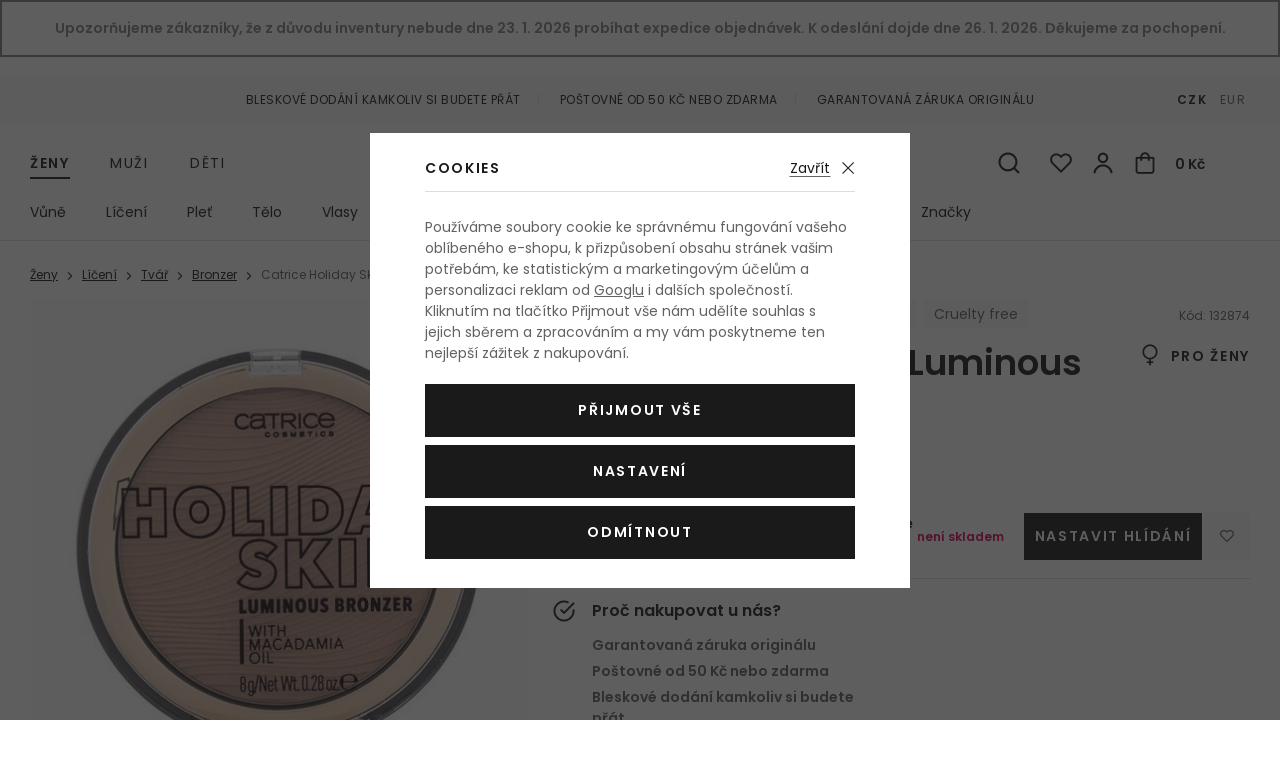

--- FILE ---
content_type: text/html; charset=UTF-8
request_url: https://www.kosmetika-zdravi.cz/bronzer-catrice-holiday-skin-luminous-bronzer_z44476/
body_size: 22014
content:
<!DOCTYPE html>


      
   

         
         
   
   
   

<html class="no-js lang-cs" lang="cs">
<head>
   
      <meta charset="utf-8">
      
         <meta name="author" content="kosmetika-zdravi.cz">
      

      <meta name="web_author" content="wpj.cz">

      
   
                        

            
   
         <meta name="description" content="Bronzer Catrice Holiday Skin Luminous Bronzer pro ženy nabízíme za nejlepší cenu. Kde? Přece na Kosmetika-zdravi.cz. Objednejte ještě dnes a zítra může být u vás.
">
   

      
                     <meta name="robots" content="index, follow">
               

               <meta name="viewport" content="width=device-width, initial-scale=1">
      
      <meta property="og:title" content="Bronzer Catrice Holiday Skin Luminous Bronzer 8 g 020 Off To The Island - Kosmetika-zdravi.cz">
      
         <meta property="og:image" content="https://www.kosmetika-zdravi.cz/data/tmp/108/3/1033813_108.jpg?1653385271_1">
   
      <meta property="og:url" content="https://www.kosmetika-zdravi.cz/bronzer-catrice-holiday-skin-luminous-bronzer_z44476/">
      <meta property="og:type" content="website">

      
         <title>Catrice Holiday Skin Luminous Bronzer Bronzer pro ženy
         - Kosmetika-zdravi.cz</title>
   

      
         
            <link rel="preconnect" href="https://fonts.gstatic.com">
            <link href="https://fonts.googleapis.com/css2?family=Poppins:ital,wght@0,400;0,600;1,400;1,600&display=swap" rel="stylesheet">
         
         
            <link rel="stylesheet" href="/web/build/app.6563860c.css">
            
         
      
   <meta name="google-site-verification" content="NQfv-V1ArfqeEUEWhbdj80FcdYN77n4mTexaKHWmVsE"/>
   <meta name="google-site-verification" content="wdE3ZFCbEQIYVHwwinqWZoC4Zv3XGumth9pzMh17EOo"/>

   <link rel="stylesheet" href="/web/build/product.aba7645c.css">


                      

            
      
         <link rel="shortcut icon" href="/templates/images/favicon.ico?v=1">
         <link rel="apple-touch-icon" sizes="144x144" href="/templates/images/share/apple-touch-icon.png">
         <link rel="icon" type="image/png" sizes="32x32" href="/templates/images/share/favicon-32x32.png">
         <link rel="icon" type="image/png" sizes="16x16" href="/templates/images/share/favicon-16x16.png">
         <link rel="manifest" href="/templates/images/share/site.webmanifest">
         <meta name="msapplication-TileColor" content="#da532c">
         <meta name="theme-color" content="#ffffff">
      

      <script src="/common/static/js/sentry-6.16.1.min.js"></script>

<script>
   Sentry.init({
      dsn: 'https://bdac53e35b1b4424b35eb8b76bcc2b1a@sentry.wpj.cz/9',
      allowUrls: [
         /www\.kosmetika-zdravi\.cz\//
      ],
      denyUrls: [
         // Facebook flakiness
         /graph\.facebook\.com/i,
         // Facebook blocked
         /connect\.facebook\.net\/en_US\/all\.js/i,
         // Chrome extensions
         /extensions\//i,
         /^chrome:\/\//i,
         /kupshop\.local/i
      ],
      beforeSend(event) {
         if (!/FBA[NV]|PhantomJS|SznProhlizec/.test(window.navigator.userAgent)) {
            return event;
         }
      },
      ignoreErrors: [
         // facebook / ga + disabled cookies
         'fbq is not defined',
         'Can\'t find variable: fbq',
         '_gat is not defined',
         'AW is not defined',
         'Can\'t find variable: AW',
         'url.searchParams.get', // gtm koza
         // localstorage not working in incoginto mode in iOS
         'The quota has been exceeded',
         'QuotaExceededError',
         'Undefined variable: localStorage',
         'localStorage is null',
         'The operation is insecure',
         "Failed to read the 'localStorage'",
         "gtm_",
         "Can't find variable: glami",
      ]
   });

   Sentry.setTag("web", "kosmetika-zdravi");
   Sentry.setTag("wbpck", 1);
   Sentry.setTag("adm", 0);
   Sentry.setTag("tpl", "el");
   Sentry.setTag("sentry_v", "6.16.1");
</script>

      <script>
   window.wpj = window.wpj || {};
   wpj.onReady = wpj.onReady || [];
   wpj.jsShop = wpj.jsShop || {events:[]};

   window.dataLayer = window.dataLayer || [];
   function gtag() {
      window.dataLayer.push(arguments);
   }
   window.wpj.cookie_bar_send = true;

   wpj.getCookie = (sKey) => decodeURIComponent(
      document.cookie.replace(
         new RegExp(
            '(?:(?:^|.*;)\\s*' +
            encodeURIComponent(sKey).replace(/[\-\.\+\*]/g, '\\$&') +
            '\\s*\\=\\s*([^;]*).*$)|^.*$'
         ),
         '$1'
      )
   ) || null;

      var consents = wpj.getCookie('cookie-bar')?.split(',');

   if (!(consents instanceof Array)){
      consents = [];
   }

   consents_fields = {
      ad_storage: consents.includes('ad_storage') ? 'granted' : 'denied',
      ad_user_data: consents.includes('ad_storage') ? 'granted' : 'denied',
      ad_personalization: consents.includes('ad_storage') ? 'granted' : 'denied',
      personalization_storage: consents.includes('personalization_and_functionality_storage') ? 'granted' : 'denied',
      functionality_storage: 'granted',
      analytics_storage: consents.includes('analytics_storage') ? 'granted' : 'denied',
   };
   gtag('consent', 'default', consents_fields);

   gtag("set", "ads_data_redaction", true);

   dataLayer.push({
      'event': 'defaultConsent',
      'consents' : consents_fields,
      'version': 'v2'
   });
   </script>

<script>
   wpj.data = wpj.data || { };

      wpj.data.instagram = true;
   
   

   

   
</script>



               <meta name="google-site-verification" content="nfU_emgDfgnTMBwAyWZvIT4fGEKAPIBoRLa267aZESY">
      
      
      
      
         

           

   

<script>page_data = {"page":{"language":"cs","title":"Bronzer Catrice Holiday Skin Luminous Bronzer 8 g 020 Off To The Island - Kosmetika-zdravi.cz","path":"\/bronzer-catrice-holiday-skin-luminous-bronzer_z44476\/","currency":"CZK","currencyRate":1,"breadCrumbs":[{"id":"","name":"Dom\u016f"},{"id":1,"name":"\u017deny"},{"id":1411,"name":"L\u00ed\u010den\u00ed"},{"id":1468,"name":"Tv\u00e1\u0159"},{"id":1636,"name":"Bronzer"},{"id":"","name":"Bronzer Catrice Holiday Skin Luminous Bronzer 8 g 020 Off To The Island"}],"environment":"live","type":"product"},"user":{"sessionId":"8732d4a6bd0c580b701506b3f26a7a27","cartId":"no-cartID","type":"anonymous","cartValue":0,"cartValueWithVat":0,"cartValueWithoutVat":0,"cartItems":0},"resetRefferer":false,"event":"pageView","products":[{"id":132875,"idProduct":132875,"EAN":4059729332714,"code":132875,"productCode":132875,"hasVariations":null,"variationsIds":null,"idVariation":null,"variationCode":null,"variationName":null,"soldOut":null,"categoryMain":[{"id":1,"name":"\u017deny"},{"id":1411,"name":"L\u00ed\u010den\u00ed"},{"id":1468,"name":"Tv\u00e1\u0159"},{"id":1636,"name":"Bronzer"}],"categoryCurrent":[{"id":1,"name":"\u017deny"},{"id":1411,"name":"L\u00ed\u010den\u00ed"},{"id":1468,"name":"Tv\u00e1\u0159"},{"id":1636,"name":"Bronzer"},{"id":"","name":"Bronzer Catrice Holiday Skin Luminous Bronzer 8 g 020 Off To The Island"}],"producer":"Catrice","campaigns":{"M":{"id":"M","name":"Nejlevn\u011bj\u0161\u00ed"}},"name":"Bronzer Catrice Holiday Skin Luminous Bronzer 8 g 020 Off To The Island","vat":21,"price":83.47,"priceWithVat":101,"priceWithoutVat":83.47,"priceVat":17.53,"priceWithoutDiscount":83.47,"discount":0,"hasDiscount":false,"availability":"nen\u00ed skladem","url":"https:\/\/www.kosmetika-zdravi.cz\/bronzer-catrice-holiday-skin-luminous-bronzer_z44476\/#132875","imageUrl":"https:\/\/www.kosmetika-zdravi.cz\/data\/tmp\/0\/3\/1033813_0.jpg?1653385271_1","sex":"","cosmetics":"Y","model_name":"Catrice Holiday Skin Luminous Bronzer","position":1}],"once":false,"version":"v2"};page_data['page']['layout'] = window.innerWidth  > 991 ? 'web' : window.innerWidth > 543 ? 'tablet' : 'mobil';dataLayer.push(page_data);</script><script src="/common/static/wpj/wpj.gtm.js?v2"></script><script>var urlParams = new URLSearchParams(window.location.search);var hash = location.href.split("#")[1] || urlParams.get('id_variation') || "";gtm_getDetailImpressions(hash, 'detailImpressions');</script><script>
              wpj.onReady.push(function () {
                 [ 'logout', 'registration', 'login', 'newsletter_subscribe'].forEach(function (type) {
                    let cookieValue = wpj.storage.cookies.getItem('gtm_'+type);

                    if (cookieValue === null) {
                       return;
                    }
                    wpj.storage.cookies.removeItem('gtm_'+type);

                    cookieValue = JSON.parse(cookieValue);

                    let valueData;
                    if (type === 'newsletter_subscribe') {
                       valueData = { ...cookieValue };
                       type = 'newsletterSubscribe';
                    } else if (cookieValue instanceof Array) {
                       valueData = { data: cookieValue };
                    } else {
                       valueData = { value: cookieValue };
                    }
                     window.dataLayer.push({
                        event: 'success' +  gtm_ucfirst(type),
                           ...valueData
                     });
                 });
              });
              function gtm_ucfirst(str) {
                   if (!str || typeof str !== 'string') return str;
                   return str.charAt(0).toUpperCase() + str.slice(1);
               }
           </script>                      <!-- Google Tag Manager -->
   <script data-cookieconsent="ignore">(function(w,d,s,l,i) {w[l] = w[l] || [];w[l].push({'gtm.start': new Date().getTime(), event: 'gtm.js'});
         var f = d.getElementsByTagName(s)[0],j=d.createElement(s),dl=l != 'dataLayer' ? '&l=' + l : '';
         j.async = true;j.src='//www.googletagmanager.com/gtm.js?id=' + i + dl;f.parentNode.insertBefore(j, f);
      })(window, document, 'script', 'dataLayer', 'GTM-NQB6PBC');</script>
   <!-- End Google Tag Manager -->
         
</head>

<body>



   <!-- Google Tag Manager -->
   <noscript>
       <iframe src="//www.googletagmanager.com/ns.html?id=GTM-NQB6PBC" height="0" width="0" style="display:none;visibility:hidden"></iframe>
   </noscript>
<!-- End Google Tag Manager -->


                      

       


   
   <div data-cart="addedToCart"></div>
   
      
                <div class="alert alert-info alert-dismissible text-center infopanel "
        data-infopanel="8"
        data-version="1" data-nosnippet>
               Upozorňujeme zákazníky, že z důvodu inventury nebude dne <strong>23. 1. 2026</strong> probíhat expedice objednávek. <strong>K odeslání dojde dne 26. 1. 2026</strong>. Děkujeme za pochopení.
                     <button type="button" class="close" data-infopanel-close="8" aria-label="Zavřít">
            <span class="fc lightbox_close"></span>
         </button>
         </div>
   <script>
      var $localInfoPanelsData = {};
      var $infoPanel = null;

      if (window.localStorage.getItem('info_panels')) {
         $localInfoPanelsData = JSON.parse(window.localStorage.getItem('info_panels'));
         $infoPanel = $localInfoPanelsData['info-panel-8'];
      }

      if ($infoPanel && $infoPanel['version'] >= "1") {
         var $infoElements = document.querySelectorAll('[data-infopanel="8"]');
         $infoElements.forEach(element => {
            element.remove();
         });
      }
   </script>

<div class="header-top">
   <div class="container-fluid container container-flex">
      <ul class="list-inline">
         <li>Bleskové dodání kamkoliv si budete přát</li>
                     <li>Poštovné od 50 Kč nebo zdarma</li>
                  <li>Garantovaná záruka originálu</li>
      </ul>

      
                     <div class="header-currency">
                                 <a href="/mena/CZK/" title="Česká koruna"
                     class="active">CZK</a>
                                 <a href="/mena/EUR/" title="Euro"
                     >EUR</a>
                           </div>
               
   </div>
</div>
<header class="header">
   <div class="container container-flex header-middle">
      <button type='button' class='header-burger' title='Menu' onclick="window.wpj.mobilemenu.open()">
         <span class='fc icons_burger'></span>
         
                     <span class="menu-name">Ženy</span>
               </button>

       <ul class="list-inline header-sections-main" data-nav="header-main" data-tracking-click='{&quot;event&quot;:&quot;topMenu&quot;}'><li><a href="/" data-navitem="1"> Ženy </a></li><li><a href="/muzi_k2/" data-navitem="2"> Muži </a></li><li><a href="/deti_k4/" data-navitem="4"> Děti </a></li></ul>    <script>
            (function() {
         var element = document.querySelector('[data-nav="header-main"] [data-navitem="1"]');
         if (element) {
            element.classList.add("active");
         }
      })();
            (function() {
         var element = document.querySelector('[data-nav="header-main"] [data-navitem="1411"]');
         if (element) {
            element.classList.add("active");
         }
      })();
            (function() {
         var element = document.querySelector('[data-nav="header-main"] [data-navitem="1468"]');
         if (element) {
            element.classList.add("active");
         }
      })();
            (function() {
         var element = document.querySelector('[data-nav="header-main"] [data-navitem="1636"]');
         if (element) {
            element.classList.add("active");
         }
      })();
         </script>


                                 <a href="/" title="Kosmetika a parfémy - Kosmetika-zdravi.cz" class="logo">
         
            <picture>
               <source srcset="/templates/images/logo-sm.svg" media="(max-width: 419px)">
               <img src="/templates/images/logo.svg" alt="Kosmetika-zdravi.cz" class="img-responsive" width="263" height="37">
            </picture>
         
      </a>

      <div class="header-icons">
         <form method="get" action="/vyhledavani/" class="header-search-form" data-search-form>
   <input type="text" name="search" value="" maxlength="100" class="form-control autocomplete-control"
          placeholder="Hledáte parfém, značku, ..." autocomplete="off" data-search-input>
   <button type="submit" class="fc icons_search" title="Hledat"></button>
   <a href="/vyhledavani/" data-toggle="search" class="search-close">
      <span class="fc lightbox_close"></span>
   </a>
</form>

<script id="productSearch" type="text/x-dot-template">
      
      {{? it.items.Produkty || it.items.Kategorie || it.items.Vyrobci  }}

   <div class="d-flex">
      {{? it.items.Kategorie || it.items.Vyrobci }}
      <div class="autocomplete-side">
         {{? it.items.Kategorie }}
         <div class="autocomplete-categories">
            <p class="title-default">Kategorie</p>
            <ul>
               {{~it.items.Kategorie.items :item :index}}
               <li data-autocomplete-item="section">
                  <a href="/presmerovat/?type=category&id={{=item.id}}">{{=item.label}}</a>
               </li>
               {{~}}
            </ul>
         </div>
         {{?}}

         {{? it.items.Vyrobci }}
         <div class="autocomplete-categories">
            <p class="title-default">Značky</p>
            <ul>
               {{~it.items.Vyrobci.items :item :index}}
               <li data-autocomplete-item="section">
                  <a href="/presmerovat/?type=producer&id={{=item.id}}">{{=item.label}}</a>
               </li>
               {{~}}
            </ul>
         </div>
         {{?}}
      </div>
      {{?}}

      {{? it.items.Produkty }}
      <div class="autocomplete-products">

         <p class="title-default">Produkty</p>

         <ul>
            {{~it.items.Produkty.items :item :index}}
            <li data-autocomplete-item="product">
               <a href="/presmerovat/?type=product&id={{=item.id}}">
                  <span class="img-overlay">
                     {{? item.image }}
                     <img src="{{=item.image}}" alt="{{=item.label}}">
                     {{??}}
                     <img src="/static/images/no-img.jpg" alt="{{=item.label}}">
                     {{?}}
                  </span>
                  <span class="content">
                     <span class="title">{{=item.model_short_title}}</span>
                     {{=item.label.replace(item.model_short_title, '')}}
                     <strong class="price">{{=item.price}}</strong>
                  </span>
               </a>
            </li>
            {{~}}
         </ul>
      </div>
      {{?}}
   </div>
   <div data-autocomplete-item="show-all">
      <a href="" class="btn btn-block btn-muted">Zobrazit všechny produkty</a>
   </div>
      {{??}}
   <div class="autocomplete-noresult">
      <p>Žádný výsledek</p>
   </div>
      {{?}}
   
</script>


<script>
   wpj.onReady.push(function() {
      $('[data-search-input]').productSearch({
         minLength: 3,
               });
   });
</script>

         <div class="header-icon header-search-sm">
            <a href="/vyhledavani/" data-toggle="search">
               <span class="fc icons_search"></span>
            </a>
         </div>

         <div class="header-favorite header-icon cart-signin">
   <a href="/prihlaseni/" title="Zobrazit oblíbené produkty">
      <span class="fc icons_heart">
         <span class="count hidden">0</span>
      </span>
   </a>
</div>

<div class="header-login header-icon cart-signin">
   <a href="/prihlaseni/" title="Přihlášení">
      <span class="fc icons_user">
               </span>
   </a>
</div>

<div class="header-cart header-icon ">
   <a  data-reload="cart-info">
      <span class="fc icons_cart"></span>
      <span class="price">0 Kč</span>
   </a>
</div>

<div class="cartbox-focus cartbox-custom-scrollbar" data-cartbox>
   
      <div class="cartbox-header">
         

            <h3 data-reload="cartbox-sidebar-pieces">Košík</h3>
         
         
            <a href="#" data-cartbox-hide><u>Zavřít</u><i class="fc lightbox_close"></i></a>
         
      </div>
   

   <div class="cartbox-product-list">
      <div data-reload="cartbox-products">
                     <p class="no-items">V košíku nemáte žádné zboží.</p>
               </div>
   </div>

   <div class="cartbox-footer">
      <div data-reload="cartbox-footer">
         
            <div class="price-title">Mezisoučet
               <strong class="total-price h3">0 Kč</strong>
            </div>
         

         
   <div class="shipping-progress-outer">
      <div class="shipping-progress">
         <span class="fc icons_delivery"></span>
         <p>
            
                                                   K dopravě zdarma zbývá <strong>2 990 Kč</strong>                           
         </p>

                     <div class="shipping-bar">
                                    <span style="width: 0%;"></span>
            </div>
               </div>
      
   <ul class="shipping-progress-badge">
      <li><span class="fc icons_star-empty"></span>Garantovaná záruka originálu</li>
      <li><span class="fc icons_shield"></span>Bezpečná online platba<img src="/static/images/delivery-payment/payment-gopay-colored.svg" alt="GoPay" width="70" height="17"></li>
      <li><span class="fc icons_box-alt"></span>Bleskové dodání kamkoliv si budete přát</li>
   </ul>

   </div>

         
            <a href="/kosik/" class="btn btn-block btn-ctr disabled">Přejít do košíku</a>
            <a href="#" data-cartbox-hide class="btn btn-block btn-muted">Zpět k nákupu</a>
         
      </div>
   </div>
</div>
<div class="cartbox-bg" data-cartbox></div>
<div class="cartbox-overlay" data-cartbox data-cartbox-hide></div>


      </div>
   </div>

          <div class="container header-bottom"><nav class="header-sections" data-nav="top" data-tracking-click='{&quot;event&quot;:&quot;topMenu&quot;}'><ul class="level-0"><li class="nav-item nav-item-1540 has-submenu" data-navitem="1540"><a href="/zeny_k1/vune_k1540/"> Vůně </a><div class="submenu"><div class="submenu-wrapper"><div class="column"><p class="title-default">Kategorie</p><ul class="level-1"><li class="nav-item" data-navitem="1354"><a href="/zeny_k1/vune_k1540/parfemovana-voda_k1354/"> Parfémovaná voda </a></li><li class="nav-item" data-navitem="1384"><a href="/zeny_k1/vune_k1540/toaletni-voda_k1384/"> Toaletní voda </a></li><li class="nav-item" data-navitem="1357"><a href="/zeny_k1/vune_k1540/kolinska-voda_k1357/"> Kolínská voda </a></li><li class="nav-item" data-navitem="1390"><a href="/zeny_k1/vune_k1540/parfem_k1390/"> Parfém </a></li><li class="nav-item" data-navitem="1387"><a href="/zeny_k1/vune_k1540/parfemovany-olej_k1387/"> Parfémovaný olej </a></li><li class="nav-item" data-navitem="1677"><a href="/zeny_k1/vune_k1540/telovy-sprej_k1677/"> Tělový sprej </a></li><li class="nav-item" data-navitem="1685"><a href="/zeny_k1/vune_k1540/vune-do-auta_k1685/"> Vůně do auta </a></li><li class="nav-item" data-navitem="1225"><a href="/zeny_k1/vune_k1540/plnitelny-flakon_k1225/"> Plnitelný flakón </a></li><li class="nav-item" data-navitem="1480"><a href="/zeny_k1/vune_k1540/eau-fraiche_k1480/"> Eau Fraîche </a></li><li class="nav-item" data-navitem="1076"><a href="/zeny_k1/vune_k1540/vlasova-mlha_k1076/"> Vlasová mlha </a></li><li class="nav-item" data-navitem="1624"><a href="/zeny_k1/vune_k1540/eau-de-soin_k1624/"> Eau de Soin </a></li><li class="nav-item" data-navitem="3"><a href="/zeny_k1/vune_k1540/do-bytu_k3/"> Do bytu </a></li><li class="nav-item" data-navitem="2243"><a href="/zeny_k1/vune_k1540/parfemovy-extrakt_k2243/"> Parfémový extrakt </a></li><li><a href="/zeny_k1/vune_k1540/" class="all">Všechny kategorie</a></li></ul></div><div class="column"><p class="title-default">Top značky</p><ul class="level-1"><li><a href="/vyrobci/" class="all">Všechny značky</a></li></ul></div><div class="column"><p class="title-default">Speciální nabídka</p><ul class="level-1"><li class="nav-item" data-navitem="1769"><a href="/zeny_k1/vune_k1540/odstriky/"> Vzorky vůní </a></li><li class="nav-item" data-navitem="1799"><a href="/zeny_k1/vune_k1540/darkove-kazety-vuni-pro-zeny_k1799/"> Kazety </a></li></ul></div><div class="row catalog-row" data-tracking-view='{"_clear":true,"event":"productsImpressions","impressions":{"products":[],"listName":"menu","listId":1540},"once":false,"version":"v2"}'></div></div></div></li><li class="nav-item nav-item-1411 has-submenu" data-navitem="1411"><a href="/zeny_k1/liceni_k1411/"> Líčení </a><div class="submenu"><div class="submenu-wrapper"><div class="column"><p class="title-default">Kategorie</p><ul class="level-1"><li class="nav-item" data-navitem="1435"><a href="/zeny_k1/liceni_k1411/oci_k1435/"> Oči </a></li><li class="nav-item" data-navitem="1755"><a href="/zeny_k1/liceni_k1411/oboci_k1755/"> Obočí </a></li><li class="nav-item" data-navitem="1468"><a href="/zeny_k1/liceni_k1411/tvar_k1468/"> Tvář </a></li><li class="nav-item" data-navitem="1453"><a href="/zeny_k1/liceni_k1411/rty_k1453/"> Rty </a></li><li class="nav-item" data-navitem="1474"><a href="/zeny_k1/liceni_k1411/nehty_k1474/"> Nehty </a></li><li class="nav-item" data-navitem="1058"><a href="/zeny_k1/liceni_k1411/kosmeticka-pomucka_k1058/"> Kosmetická pomůcka </a></li><li class="nav-item" data-navitem="1489"><a href="/zeny_k1/liceni_k1411/odliceni_k1489/"> Odlíčení </a></li><li class="nav-item" data-navitem="1067"><a href="/zeny_k1/liceni_k1411/dekorativni-kazeta_k1067/"> Dekorativní kazeta </a></li><li><a href="/zeny_k1/liceni_k1411/" class="all">Všechny kategorie</a></li></ul></div><div class="column"><p class="title-default">Top značky</p><ul class="level-1"><li><a href="/vyrobci/" class="all">Všechny značky</a></li></ul></div><div class="column"><p class="title-default">Speciální nabídka</p><ul class="level-1"><li class="nav-item" data-navitem="1800"><a href="/zeny_k1/liceni_k1411/darkove-kazety-dekorativni-kosmetiky-pro-zeny_k1800/"> Kazety </a></li></ul></div><div class="row catalog-row" data-tracking-view='{"_clear":true,"event":"productsImpressions","impressions":{"products":[{"id":33582,"idProduct":33582,"EAN":50671304,"code":33582,"productCode":33582,"hasVariations":null,"variationsIds":null,"idVariation":null,"variationCode":null,"variationName":null,"soldOut":null,"categoryMain":[{"id":1411,"name":"L\u00ed\u010den\u00ed"},{"id":1435,"name":"O\u010di"},{"id":1621,"name":"\u0158asenka"}],"categoryCurrent":[{"id":"","name":"P\u0159ihl\u00e1\u0161en\u00ed do eshopu"}],"producer":"Max Factor","campaigns":{"M":{"id":"M","name":"Nejlevn\u011bj\u0161\u00ed"},"B":{"id":"B","name":"Topseller"},"PARTNER":{"id":"PARTNER","name":"Partner"}},"name":"\u0158asenka Max Factor 2000 Calorie 9 ml Black","vat":21,"price":104.96,"priceWithVat":127,"priceWithoutVat":104.96,"priceVat":22.04,"priceWithoutDiscount":104.96,"discount":0,"hasDiscount":false,"availability":"skladem","url":"https:\/\/www.kosmetika-zdravi.cz\/rasenka-max-factor-2000-calorie_z6181\/#33582","imageUrl":"https:\/\/www.kosmetika-zdravi.cz\/data\/tmp\/0\/7\/1102377_0.jpg?1685692370_1","sex":"","cosmetics":null,"model_name":null,"position":1}],"listName":"menu","listId":1411},"once":false,"version":"v2"}'><div class="col-xxs-12"><div class="catalog"><a href="/rasenka-max-factor-2000-calorie_z6181/#33582" data-tracking-click='{"event":"productClick","click":{"products":[{"id":33582,"idProduct":33582,"EAN":50671304,"code":33582,"productCode":33582,"hasVariations":null,"variationsIds":null,"idVariation":null,"variationCode":null,"variationName":null,"soldOut":null,"categoryMain":[{"id":1411,"name":"L\u00ed\u010den\u00ed"},{"id":1435,"name":"O\u010di"},{"id":1621,"name":"\u0158asenka"}],"categoryCurrent":[{"id":"","name":"P\u0159ihl\u00e1\u0161en\u00ed do eshopu"}],"producer":"Max Factor","campaigns":{"M":{"id":"M","name":"Nejlevn\u011bj\u0161\u00ed"},"B":{"id":"B","name":"Topseller"},"PARTNER":{"id":"PARTNER","name":"Partner"}},"name":"\u0158asenka Max Factor 2000 Calorie 9 ml Black","vat":21,"price":104.96,"priceWithVat":127,"priceWithoutVat":104.96,"priceVat":22.04,"priceWithoutDiscount":104.96,"discount":0,"hasDiscount":false,"availability":"skladem","url":"https:\/\/www.kosmetika-zdravi.cz\/rasenka-max-factor-2000-calorie_z6181\/#33582","imageUrl":"https:\/\/www.kosmetika-zdravi.cz\/data\/tmp\/0\/7\/1102377_0.jpg?1685692370_1","sex":"","cosmetics":null,"model_name":null,"position":1}],"listName":"menu","listId":1411},"once":false,"version":"v2"}' ><div class="img"><img src="/data/tmp/2/7/1102377_2.jpg?1685692370_1" alt="Řasenka Max Factor 2000 Calorie 9 ml Black" width="240" height="240" class="img-responsive"><div class="catalog-flags flags"></div><div class="gender"><span class="fc icons_gender-female" title="Pro ženy"></span></div><div class="shade"><figure><img src="/data/tmp/13/9/439229_13.jpg?1636097132_1" alt="Řasenka Max Factor 2000 Calorie 9 ml Black" width="60" height="60" loading="lazy" class="img-responsive"></figure><strong>Black</strong></div></div><div class="content"><div class="title-wrapper"><h3 class="title">Max Factor 2000 Calorie</h3><span class="section">Řasenka pro objem řas</span></div><div class="price-wrapper"><div class="left"><p class="volumes"> 9 ml Black </p><p class="delivery"> skladem </p></div><div class="right"><span class="strike-price strike-price-empty">&nbsp;</span><p class="price">127 Kč</p><span class="unit-price"> 1 411,11 Kč / 100 ml </span></div></div></div></a></div></div></div></div></div></li><li class="nav-item nav-item-1414 has-submenu" data-navitem="1414"><a href="/zeny_k1/plet_k1414/"> Pleť </a><div class="submenu"><div class="submenu-wrapper"><div class="column"><p class="title-default">Kategorie</p><ul class="level-1"><li class="nav-item" data-navitem="1363"><a href="/zeny_k1/plet_k1414/pletovy-krem-a-gel_k1363/"> Pleťový krém a gel </a></li><li class="nav-item" data-navitem="1342"><a href="/zeny_k1/plet_k1414/cisteni-pleti_k1342/"> Čištění pleti </a></li><li class="nav-item" data-navitem="1336"><a href="/zeny_k1/plet_k1414/pletove-serum_k1336/"> Pleťové sérum </a></li><li class="nav-item" data-navitem="1339"><a href="/zeny_k1/plet_k1414/pece-o-oci_k1339/"> Péče o oči </a></li><li class="nav-item" data-navitem="1366"><a href="/zeny_k1/plet_k1414/pletova-maska_k1366/"> Pleťová maska </a></li><li class="nav-item" data-navitem="1375"><a href="/zeny_k1/plet_k1414/pece-o-rty_k1375/"> Péče o rty </a></li><li class="nav-item" data-navitem="1402"><a href="/zeny_k1/plet_k1414/krem-na-krk-a-dekolt_k1402/"> Krém na krk a dekolt </a></li><li class="nav-item" data-navitem="1552"><a href="/zeny_k1/plet_k1414/pletova-voda-a-sprej_k1552/"> Pleťová voda a sprej </a></li><li class="nav-item" data-navitem="1828"><a href="/zeny_k1/plet_k1414/lokalni-pece_k1828/"> Lokální péče </a></li><li class="nav-item" data-navitem="2058"><a href="/zeny_k1/plet_k1414/masazni-valecek-a-kamen_k2058/"> Masážní váleček a kámen </a></li><li class="nav-item" data-navitem="2376"><a href="/zeny_k1/plet_k1414/pletova-esence_k2376/"> Pleťová esence </a></li><li class="nav-item" data-navitem="2123"><a href="/zeny_k1/plet_k1414/pletovy-olej_k2123/"> Pleťový olej </a></li><li><a href="/zeny_k1/plet_k1414/" class="all">Všechny kategorie</a></li></ul></div><div class="column"><p class="title-default">Top značky</p><ul class="level-1"><li><a href="/vyrobci/" class="all">Všechny značky</a></li></ul></div><div class="column"><p class="title-default">Speciální nabídka</p><ul class="level-1"><li class="nav-item" data-navitem="1801"><a href="/zeny_k1/plet_k1414/darkove-kazety-pletove-kosmetiky-pro-zeny_k1801/"> Kazety </a></li></ul></div><div class="row catalog-row" data-tracking-view='{"_clear":true,"event":"productsImpressions","impressions":{"products":[{"id":45621,"idProduct":45621,"EAN":3401345935571,"code":45621,"productCode":45621,"hasVariations":null,"variationsIds":null,"idVariation":null,"variationCode":null,"variationName":null,"soldOut":null,"categoryMain":[{"id":1414,"name":"Ple\u0165"},{"id":1342,"name":"\u010ci\u0161t\u011bn\u00ed pleti"},{"id":1351,"name":"Micel\u00e1rn\u00ed voda"}],"categoryCurrent":[{"id":"","name":"P\u0159ihl\u00e1\u0161en\u00ed do eshopu"}],"producer":"BIODERMA","campaigns":{"M":{"id":"M","name":"Nejlevn\u011bj\u0161\u00ed"},"B":{"id":"B","name":"Topseller"},"PARTNER":{"id":"PARTNER","name":"Partner"}},"name":"Micel\u00e1rn\u00ed voda BIODERMA Sensibio H\u2082O 500 ml","vat":21,"price":217.36,"priceWithVat":263,"priceWithoutVat":217.36,"priceVat":45.64,"priceWithoutDiscount":217.36,"discount":0,"hasDiscount":false,"availability":"skladem","url":"https:\/\/www.kosmetika-zdravi.cz\/micelarni-voda-bioderma-sensibio-h-o_z37912\/#45621","imageUrl":"https:\/\/www.kosmetika-zdravi.cz\/data\/tmp\/0\/7\/1021887_0.jpg?1644846342_1","sex":"","cosmetics":null,"model_name":null,"position":1}],"listName":"menu","listId":1414},"once":false,"version":"v2"}'><div class="col-xxs-12"><div class="catalog"><a href="/micelarni-voda-bioderma-sensibio-h-o_z37912/#45621" data-tracking-click='{"event":"productClick","click":{"products":[{"id":45621,"idProduct":45621,"EAN":3401345935571,"code":45621,"productCode":45621,"hasVariations":null,"variationsIds":null,"idVariation":null,"variationCode":null,"variationName":null,"soldOut":null,"categoryMain":[{"id":1414,"name":"Ple\u0165"},{"id":1342,"name":"\u010ci\u0161t\u011bn\u00ed pleti"},{"id":1351,"name":"Micel\u00e1rn\u00ed voda"}],"categoryCurrent":[{"id":"","name":"P\u0159ihl\u00e1\u0161en\u00ed do eshopu"}],"producer":"BIODERMA","campaigns":{"M":{"id":"M","name":"Nejlevn\u011bj\u0161\u00ed"},"B":{"id":"B","name":"Topseller"},"PARTNER":{"id":"PARTNER","name":"Partner"}},"name":"Micel\u00e1rn\u00ed voda BIODERMA Sensibio H\u2082O 500 ml","vat":21,"price":217.36,"priceWithVat":263,"priceWithoutVat":217.36,"priceVat":45.64,"priceWithoutDiscount":217.36,"discount":0,"hasDiscount":false,"availability":"skladem","url":"https:\/\/www.kosmetika-zdravi.cz\/micelarni-voda-bioderma-sensibio-h-o_z37912\/#45621","imageUrl":"https:\/\/www.kosmetika-zdravi.cz\/data\/tmp\/0\/7\/1021887_0.jpg?1644846342_1","sex":"","cosmetics":null,"model_name":null,"position":1}],"listName":"menu","listId":1414},"once":false,"version":"v2"}' ><div class="img"><img src="/data/tmp/2/7/1021887_2.jpg?1644846342_1" alt="Micelární voda BIODERMA Sensibio H₂O 500 ml" width="240" height="240" class="img-responsive"><div class="catalog-flags flags"></div><div class="gender"><span class="fc icons_gender-female" title="Pro ženy"></span></div></div><div class="content"><div class="title-wrapper"><h3 class="title">BIODERMA Sensibio H₂O</h3><span class="section">Micelární voda pro citlivou pleť</span></div><div class="price-wrapper"><div class="left"><p class="volumes"> 500 ml </p><p class="delivery"> skladem </p></div><div class="right"><span class="strike-price strike-price-empty">&nbsp;</span><p class="price">263 Kč</p><span class="unit-price"> 52,60 Kč / 100 ml </span></div></div></div></a></div></div></div></div></div></li><li class="nav-item nav-item-1438 has-submenu" data-navitem="1438"><a href="/zeny_k1/telo_k1438/"> Tělo </a><div class="submenu"><div class="submenu-wrapper"><div class="column"><p class="title-default">Kategorie</p><ul class="level-1"><li class="nav-item" data-navitem="1426"><a href="/zeny_k1/telo_k1438/sprchova-kosmetika_k1426/"> Sprchová kosmetika </a></li><li class="nav-item" data-navitem="1477"><a href="/zeny_k1/telo_k1438/deo-pripravek_k1477/"> Deo přípravek </a></li><li class="nav-item" data-navitem="1094"><a href="/zeny_k1/telo_k1438/opalovaci-kosmetika_k1094/"> Opalovací kosmetika </a></li><li class="nav-item" data-navitem="1324"><a href="/zeny_k1/telo_k1438/telove-mleko_k1324/"> Tělové mléko </a></li><li class="nav-item" data-navitem="1462"><a href="/zeny_k1/telo_k1438/telovy-krem_k1462/"> Tělový krém </a></li><li class="nav-item" data-navitem="1369"><a href="/zeny_k1/telo_k1438/holeni-a-depilace_k1369/"> Holení a depilace </a></li><li class="nav-item" data-navitem="1405"><a href="/zeny_k1/telo_k1438/pece-o-ruce_k1405/"> Péče o ruce </a></li><li class="nav-item" data-navitem="1528"><a href="/zeny_k1/telo_k1438/telovy-olej_k1528/"> Tělový olej </a></li><li class="nav-item" data-navitem="1327"><a href="/zeny_k1/telo_k1438/telovy-peeling_k1327/"> Tělový peeling </a></li><li class="nav-item" data-navitem="1049"><a href="/zeny_k1/telo_k1438/intimni-hygiena_k1049/"> Intimní hygiena </a></li><li class="nav-item" data-navitem="1103"><a href="/zeny_k1/telo_k1438/proti-celulitide-a-striim_k1103/"> Proti celulitidě a striím </a></li><li class="nav-item" data-navitem="1097"><a href="/zeny_k1/telo_k1438/pro-zestihleni-a-zpevneni_k1097/"> Pro zeštíhlení a zpevnění </a></li><li class="nav-item" data-navitem="1507"><a href="/zeny_k1/telo_k1438/telova-voda_k1507/"> Tělová voda </a></li><li class="nav-item" data-navitem="1525"><a href="/zeny_k1/telo_k1438/telove-maslo_k1525/"> Tělové máslo </a></li><li class="nav-item" data-navitem="1396"><a href="/zeny_k1/telo_k1438/telovy-balzam_k1396/"> Tělový balzám </a></li><li><a href="/zeny_k1/telo_k1438/" class="all">Všechny kategorie</a></li></ul></div><div class="column"><p class="title-default">Top značky</p><ul class="level-1"><li><a href="/vyrobci/" class="all">Všechny značky</a></li></ul></div><div class="column"><p class="title-default">Speciální nabídka</p><ul class="level-1"><li class="nav-item" data-navitem="1802"><a href="/zeny_k1/telo_k1438/darkove-kazety-telove-kosmetiky-pro-zeny_k1802/"> Kazety </a></li></ul></div><div class="row catalog-row" data-tracking-view='{"_clear":true,"event":"productsImpressions","impressions":{"products":[{"id":26821,"idProduct":26821,"EAN":85805071387,"code":26821,"productCode":26821,"hasVariations":null,"variationsIds":null,"idVariation":null,"variationCode":null,"variationName":null,"soldOut":null,"categoryMain":[{"id":1438,"name":"T\u011blo"},{"id":1462,"name":"T\u011blov\u00fd kr\u00e9m"}],"categoryCurrent":[{"id":"","name":"P\u0159ihl\u00e1\u0161en\u00ed do eshopu"}],"producer":"Elizabeth Arden","campaigns":{"M":{"id":"M","name":"Nejlevn\u011bj\u0161\u00ed"},"B":{"id":"B","name":"Topseller"},"PARTNER":{"id":"PARTNER","name":"Partner"}},"name":"T\u011blov\u00fd kr\u00e9m Elizabeth Arden Green Tea Honey Drops 500 ml","vat":21,"price":271.9,"priceWithVat":329,"priceWithoutVat":271.9,"priceVat":57.1,"priceWithoutDiscount":271.9,"discount":0,"hasDiscount":false,"availability":"skladem","url":"https:\/\/www.kosmetika-zdravi.cz\/telovy-krem-elizabeth-arden-green-tea_z197196\/#26821","imageUrl":"https:\/\/www.kosmetika-zdravi.cz\/data\/tmp\/0\/7\/735497_0.jpg?1636097132_1","sex":"","cosmetics":null,"model_name":null,"position":1}],"listName":"menu","listId":1438},"once":false,"version":"v2"}'><div class="col-xxs-12"><div class="catalog"><a href="/telovy-krem-elizabeth-arden-green-tea_z197196/#26821" data-tracking-click='{"event":"productClick","click":{"products":[{"id":26821,"idProduct":26821,"EAN":85805071387,"code":26821,"productCode":26821,"hasVariations":null,"variationsIds":null,"idVariation":null,"variationCode":null,"variationName":null,"soldOut":null,"categoryMain":[{"id":1438,"name":"T\u011blo"},{"id":1462,"name":"T\u011blov\u00fd kr\u00e9m"}],"categoryCurrent":[{"id":"","name":"P\u0159ihl\u00e1\u0161en\u00ed do eshopu"}],"producer":"Elizabeth Arden","campaigns":{"M":{"id":"M","name":"Nejlevn\u011bj\u0161\u00ed"},"B":{"id":"B","name":"Topseller"},"PARTNER":{"id":"PARTNER","name":"Partner"}},"name":"T\u011blov\u00fd kr\u00e9m Elizabeth Arden Green Tea Honey Drops 500 ml","vat":21,"price":271.9,"priceWithVat":329,"priceWithoutVat":271.9,"priceVat":57.1,"priceWithoutDiscount":271.9,"discount":0,"hasDiscount":false,"availability":"skladem","url":"https:\/\/www.kosmetika-zdravi.cz\/telovy-krem-elizabeth-arden-green-tea_z197196\/#26821","imageUrl":"https:\/\/www.kosmetika-zdravi.cz\/data\/tmp\/0\/7\/735497_0.jpg?1636097132_1","sex":"","cosmetics":null,"model_name":null,"position":1}],"listName":"menu","listId":1438},"once":false,"version":"v2"}' ><div class="img"><img src="/data/tmp/2/7/735497_2.jpg?1636097132_1" alt="Tělový krém Elizabeth Arden Green Tea Honey Drops 500 ml" width="240" height="240" class="img-responsive"><div class="catalog-flags flags"></div><div class="gender"><span class="fc icons_gender-female" title="Pro ženy"></span></div></div><div class="content"><div class="title-wrapper"><h3 class="title">Elizabeth Arden Green Tea</h3><span class="section">Tělový krém</span></div><div class="price-wrapper"><div class="left"><p class="volumes"> Honey Drops 500 ml </p><p class="delivery"> skladem </p></div><div class="right"><span class="strike-price strike-price-empty">&nbsp;</span><p class="price">329 Kč</p><span class="unit-price"> 65,80 Kč / 100 ml </span></div></div></div></a></div></div></div></div></div></li><li class="nav-item nav-item-1456 has-submenu" data-navitem="1456"><a href="/zeny_k1/vlasy_k1456/"> Vlasy </a><div class="submenu"><div class="submenu-wrapper"><div class="column"><p class="title-default">Kategorie</p><ul class="level-1"><li class="nav-item" data-navitem="1333"><a href="/zeny_k1/vlasy_k1456/sampon_k1333/"> Šampon </a></li><li class="nav-item" data-navitem="1124"><a href="/zeny_k1/vlasy_k1456/kondicioner_k1124/"> Kondicionér </a></li><li class="nav-item" data-navitem="1372"><a href="/zeny_k1/vlasy_k1456/styling_k1372/"> Styling </a></li><li class="nav-item" data-navitem="1465"><a href="/zeny_k1/vlasy_k1456/balzam-a-maska-na-vlasy_k1465/"> Balzám a maska na vlasy </a></li><li class="nav-item" data-navitem="1609"><a href="/zeny_k1/vlasy_k1456/olej-na-vlasy_k1609/"> Olej na vlasy </a></li><li class="nav-item" data-navitem="1812"><a href="/zeny_k1/vlasy_k1456/serum-na-vlasy_k1812/"> Sérum na vlasy </a></li><li class="nav-item" data-navitem="1630"><a href="/zeny_k1/vlasy_k1456/suchy-sampon_k1630/"> Suchý šampon </a></li><li class="nav-item" data-navitem="1483"><a href="/zeny_k1/vlasy_k1456/hreben-kartac-a-gumicka_k1483/"> Hřeben, kartáč a gumička </a></li><li class="nav-item" data-navitem="1121"><a href="/zeny_k1/vlasy_k1456/barva-na-vlasy_k1121/"> Barva na vlasy </a></li><li class="nav-item" data-navitem="1495"><a href="/zeny_k1/vlasy_k1456/zehlicka-kulma-a-fen_k1495/"> Žehlička, kulma a fén </a></li><li class="nav-item" data-navitem="1136"><a href="/zeny_k1/vlasy_k1456/pripravek-proti-padani-vlasu_k1136/"> Přípravek proti padání vlasů </a></li><li><a href="/zeny_k1/vlasy_k1456/" class="all">Všechny kategorie</a></li></ul></div><div class="column"><p class="title-default">Top značky</p><ul class="level-1"><li><a href="/vyrobci/" class="all">Všechny značky</a></li></ul></div><div class="column"><p class="title-default">Speciální nabídka</p><ul class="level-1"><li class="nav-item" data-navitem="1803"><a href="/zeny_k1/vlasy_k1456/darkove-kazety-vlasove-kosmetiky-pro-zeny_k1803/"> Kazety </a></li></ul></div><div class="row catalog-row" data-tracking-view='{"_clear":true,"event":"productsImpressions","impressions":{"products":[{"id":28343,"idProduct":28343,"EAN":4056800066865,"code":28343,"productCode":28343,"hasVariations":null,"variationsIds":null,"idVariation":null,"variationCode":null,"variationName":null,"soldOut":null,"categoryMain":[{"id":1456,"name":"Vlasy"},{"id":1372,"name":"Styling"},{"id":1100,"name":"Lak na vlasy"}],"categoryCurrent":[{"id":"","name":"P\u0159ihl\u00e1\u0161en\u00ed do eshopu"}],"producer":"Wella Professionals","campaigns":{"M":{"id":"M","name":"Nejlevn\u011bj\u0161\u00ed"},"B":{"id":"B","name":"Topseller"},"PARTNER":{"id":"PARTNER","name":"Partner"}},"name":"Lak na vlasy Wella Professionals Performance 500 ml","vat":21,"price":160.33,"priceWithVat":194,"priceWithoutVat":160.33,"priceVat":33.67,"priceWithoutDiscount":160.33,"discount":0,"hasDiscount":false,"availability":"skladem","url":"https:\/\/www.kosmetika-zdravi.cz\/lak-na-vlasy-wella-professionals-performance_z5388\/#28343","imageUrl":"https:\/\/www.kosmetika-zdravi.cz\/data\/tmp\/0\/3\/698823_0.jpg?1636097132_1","sex":"","cosmetics":null,"model_name":null,"position":1}],"listName":"menu","listId":1456},"once":false,"version":"v2"}'><div class="col-xxs-12"><div class="catalog"><a href="/lak-na-vlasy-wella-professionals-performance_z5388/#28343" data-tracking-click='{"event":"productClick","click":{"products":[{"id":28343,"idProduct":28343,"EAN":4056800066865,"code":28343,"productCode":28343,"hasVariations":null,"variationsIds":null,"idVariation":null,"variationCode":null,"variationName":null,"soldOut":null,"categoryMain":[{"id":1456,"name":"Vlasy"},{"id":1372,"name":"Styling"},{"id":1100,"name":"Lak na vlasy"}],"categoryCurrent":[{"id":"","name":"P\u0159ihl\u00e1\u0161en\u00ed do eshopu"}],"producer":"Wella Professionals","campaigns":{"M":{"id":"M","name":"Nejlevn\u011bj\u0161\u00ed"},"B":{"id":"B","name":"Topseller"},"PARTNER":{"id":"PARTNER","name":"Partner"}},"name":"Lak na vlasy Wella Professionals Performance 500 ml","vat":21,"price":160.33,"priceWithVat":194,"priceWithoutVat":160.33,"priceVat":33.67,"priceWithoutDiscount":160.33,"discount":0,"hasDiscount":false,"availability":"skladem","url":"https:\/\/www.kosmetika-zdravi.cz\/lak-na-vlasy-wella-professionals-performance_z5388\/#28343","imageUrl":"https:\/\/www.kosmetika-zdravi.cz\/data\/tmp\/0\/3\/698823_0.jpg?1636097132_1","sex":"","cosmetics":null,"model_name":null,"position":1}],"listName":"menu","listId":1456},"once":false,"version":"v2"}' ><div class="img"><img src="/data/tmp/2/3/698823_2.jpg?1636097132_1" alt="Lak na vlasy Wella Professionals Performance 500 ml" width="240" height="240" class="img-responsive"><div class="catalog-flags flags"></div><div class="gender"><span class="fc icons_gender-female" title="Pro ženy"></span></div></div><div class="content"><div class="title-wrapper"><h3 class="title">Wella Professionals Performance</h3><span class="section">Extra silný lak na vlasy</span></div><div class="price-wrapper"><div class="left"><p class="volumes"> 500 ml </p><p class="delivery"> skladem </p></div><div class="right"><span class="strike-price strike-price-empty">&nbsp;</span><p class="price">194 Kč</p><span class="unit-price"> 38,80 Kč / 100 ml </span></div></div></div></a></div></div></div></div></div></li><li class="nav-item nav-item-2068 has-submenu" data-navitem="2068"><a href="/zeny_k1/zuby_k2068/"> Zuby </a><div class="submenu"><div class="submenu-wrapper"><div class="column"><p class="title-default">Kategorie</p><ul class="level-1"><li class="nav-item" data-navitem="2071"><a href="/zeny_k1/zuby_k2068/zubni-kartacek_k2071/"> Zubní kartáček </a></li><li class="nav-item" data-navitem="1031"><a href="/zeny_k1/zuby_k2068/zubni-pasta_k1031/"> Zubní pasta </a></li><li class="nav-item" data-navitem="1471"><a href="/zeny_k1/zuby_k2068/ustni-voda_k1471/"> Ústní voda </a></li><li><a href="/zeny_k1/zuby_k2068/" class="all">Všechny kategorie</a></li></ul></div><div class="column"><p class="title-default">Top značky</p><ul class="level-1"><li><a href="/vyrobci/" class="all">Všechny značky</a></li></ul></div><div class="column"><p class="title-default">Speciální nabídka</p><ul class="level-1"></ul></div><div class="row catalog-row" data-tracking-view='{"_clear":true,"event":"productsImpressions","impressions":{"products":[{"id":85165,"idProduct":85165,"EAN":3574660520132,"code":85165,"productCode":85165,"hasVariations":null,"variationsIds":null,"idVariation":null,"variationCode":null,"variationName":null,"soldOut":null,"categoryMain":[{"id":2068,"name":"Zuby"},{"id":1471,"name":"\u00dastn\u00ed voda"}],"categoryCurrent":[{"id":"","name":"P\u0159ihl\u00e1\u0161en\u00ed do eshopu"}],"producer":"Listerine","campaigns":{"D":{"id":"D","name":"Zlevn\u011bno"},"M":{"id":"M","name":"Nejlevn\u011bj\u0161\u00ed"},"B":{"id":"B","name":"Topseller"},"PARTNER":{"id":"PARTNER","name":"Partner"}},"name":"\u00dastn\u00ed voda Listerine Cool Mint Mouthwash 1000 ml","vat":21,"price":150.41,"priceWithVat":182,"priceWithoutVat":150.41,"priceVat":31.59,"priceWithoutDiscount":150.41,"discount":0,"hasDiscount":false,"availability":"skladem","url":"https:\/\/www.kosmetika-zdravi.cz\/ustni-voda-listerine-cool-mint-mouthwash_z46699\/#85165","imageUrl":"https:\/\/www.kosmetika-zdravi.cz\/data\/tmp\/0\/4\/781114_0.jpg?1636097132_1","sex":"","cosmetics":null,"model_name":null,"position":1}],"listName":"menu","listId":2068},"once":false,"version":"v2"}'><div class="col-xxs-12"><div class="catalog"><a href="/ustni-voda-listerine-cool-mint-mouthwash_z46699/#85165" data-tracking-click='{"event":"productClick","click":{"products":[{"id":85165,"idProduct":85165,"EAN":3574660520132,"code":85165,"productCode":85165,"hasVariations":null,"variationsIds":null,"idVariation":null,"variationCode":null,"variationName":null,"soldOut":null,"categoryMain":[{"id":2068,"name":"Zuby"},{"id":1471,"name":"\u00dastn\u00ed voda"}],"categoryCurrent":[{"id":"","name":"P\u0159ihl\u00e1\u0161en\u00ed do eshopu"}],"producer":"Listerine","campaigns":{"D":{"id":"D","name":"Zlevn\u011bno"},"M":{"id":"M","name":"Nejlevn\u011bj\u0161\u00ed"},"B":{"id":"B","name":"Topseller"},"PARTNER":{"id":"PARTNER","name":"Partner"}},"name":"\u00dastn\u00ed voda Listerine Cool Mint Mouthwash 1000 ml","vat":21,"price":150.41,"priceWithVat":182,"priceWithoutVat":150.41,"priceVat":31.59,"priceWithoutDiscount":150.41,"discount":0,"hasDiscount":false,"availability":"skladem","url":"https:\/\/www.kosmetika-zdravi.cz\/ustni-voda-listerine-cool-mint-mouthwash_z46699\/#85165","imageUrl":"https:\/\/www.kosmetika-zdravi.cz\/data\/tmp\/0\/4\/781114_0.jpg?1636097132_1","sex":"","cosmetics":null,"model_name":null,"position":1}],"listName":"menu","listId":2068},"once":false,"version":"v2"}' ><div class="img"><img src="/data/tmp/2/4/781114_2.jpg?1636097132_1" alt="Ústní voda Listerine Cool Mint Mouthwash 1000 ml" width="240" height="240" class="img-responsive"><div class="catalog-flags flags"></div><span class="flag flag-discount ">-3%</span><div class="gender"><span class="fc icons_gender-unisex" title="Unisex"></span></div></div><div class="content"><div class="title-wrapper"><h3 class="title">Listerine Cool Mint Mouthwash</h3><span class="section">Ústní voda pro svěží dech</span></div><div class="price-wrapper"><div class="left"><p class="volumes"> 1000 ml </p><p class="delivery"> skladem </p></div><div class="right"><span class="strike-price">188 Kč</span><p class="price">182 Kč</p><span class="unit-price"> 18,20 Kč / 100 ml </span></div></div></div></a></div></div></div></div></div></li><li class="nav-item nav-item-1810 " data-navitem="1810"><a href="/zeny-darkove-kazety/"> Dárkové kazety </a></li><li class="nav-item nav-item-1780 " data-navitem="1780"><a href="/zeny_k1/zlevneno/"> Zlevněno </a></li><li class="nav-item nav-item-1895 " data-navitem="1895"><a href="/best-of/"> Best Of </a></li><li class="nav-item nav-item-1942 " data-navitem="1942"><a href="/bestseller/"> Bestseller </a></li><li class="nav-item nav-item-1894 " data-navitem="1894"><a href="/vyrobci/"> Značky </a></li></ul></nav></div>    <script>
            (function() {
         var element = document.querySelector('[data-nav="top"] [data-navitem="1"]');
         if (element) {
            element.classList.add("active");
         }
      })();
            (function() {
         var element = document.querySelector('[data-nav="top"] [data-navitem="1411"]');
         if (element) {
            element.classList.add("active");
         }
      })();
            (function() {
         var element = document.querySelector('[data-nav="top"] [data-navitem="1468"]');
         if (element) {
            element.classList.add("active");
         }
      })();
            (function() {
         var element = document.querySelector('[data-nav="top"] [data-navitem="1636"]');
         if (element) {
            element.classList.add("active");
         }
      })();
         </script>

   </header>
   

   
      <main class="main main-product">
         
   <div class="container">
      <ul class="breadcrumbs">
                              <li><a href="/" title="Zpět na Ženy">Ženy</a></li>
                                 <li><a href="/zeny_k1/liceni_k1411/" title="Zpět na Líčení">Líčení</a></li>
                                 <li><a href="/zeny_k1/liceni_k1411/tvar_k1468/" title="Zpět na Tvář">Tvář</a></li>
                                 <li><a href="/zeny_k1/liceni_k1411/tvar_k1468/bronzer_k1636/" title="Zpět na Bronzer">Bronzer</a></li>
                                 <li class="active">Catrice Holiday Skin Luminous Bronzer</li>
            </ul>
   </div>


         
                                    
   

   <div class="container product-container">

      
      <div class="d-flex title-wrapper">
                     <h2 class="h1 product-title-resp">Catrice Holiday Skin Luminous Bronzer
               <span class="h5 product-subtitle"><span
                          data-text="variation-title">Voděodolný bronzující pudr</span> <span
                          data-text="variation-set"></span></span>
            </h2>
         
         <div class="gender-wrapper gender-wrapper-resp">
                           <div class="gender">
                                       <span class="fc icons_gender-female"></span>
                     Pro ženy
                                 </div>
            
                     </div>
      </div>
   

      <div class="product-wrapper row">
         <div class="col-lg-4 col-xl-5 col-xxs-12 product-detail-gallery">
            <div class="sticky" data-gallery-wrapper>
         <a href="/data/tmp/0/3/1033813_0.jpg?1653385271_1" title="Bronzer Catrice Holiday Skin Luminous Bronzer 8 g 020 Off To The Island" class="img-overlay"
         data-rel="gallery" data-src="variation-main-image" data-img-loader>
                  <img src="/data/tmp/3/3/1033813_3.jpg?1653385271_1" alt="Bronzer Catrice Holiday Skin Luminous Bronzer 8 g 020 Off To The Island" class="img-responsive"
              width="500" height="500" data-src="variation-image">
      </a>
   
   <div class="product-others-photos row" style="display: none;"></div>

   <div class="more-photos" data-photos-more="wrapper">
      <a href="#" class="btn btn-link" style="display: none;" data-photos-more="360" data-rel="gallery" data-type="video"><span class="fc icons_360"></span> 360°</a>
      <a href="#" class="btn btn-link" style="display: none;" data-photos-more="video" data-type="video"><span class="fc icons_video"></span>Video</a>
      <a href="#" class="btn btn-link last" style="display: none;" data-photos-more="btn"><span class="fc icons_photo"></span> Galerie (<span data-photos-more="count"></span>)</a>
   </div>
</div>
         </div>

         <div class="col-xxl-6 col-xl-7 col-lg-8 col-xxs-12" data-filter="products">
            <div class="d-flex">
                              <div class="product-tags">
                                       <a href="/catrice_v2406/">Catrice</a>
                                                                                 <a href="/zeny_k1/liceni_k1411/tvar_k1468/bronzer_k1636/">Bronzer</a>
                                                                                                                                                                                                         <a href="/bestseller/">Ženy - Bestseller</a>
                                                                                                                                       
                                                                                                                                                                                                                                                                              <a href="/zeny_k1/liceni_k1411/tvar_k1468/bronzer_k1636/#vegan=%5B%2255012%22%5D" data-variation="132874;132875;">
                                                               Vegan
                                                         </a>
                                                                                                                                                               <a href="/zeny_k1/liceni_k1411/tvar_k1468/bronzer_k1636/#cruelty-free=%5B%2255013%22%5D" data-variation="132874;132875;">
                                                               Cruelty free
                                                         </a>
                                                               
               </div>
               
                  <p class="product-code">Kód: <span data-product-code></span></p>
               

            </div>

            
      <div class="d-flex title-wrapper">
                     <h1>Catrice Holiday Skin Luminous Bronzer
               <span class="h5 product-subtitle"><span
                          data-text="variation-title">Voděodolný bronzující pudr</span> <span
                          data-text="variation-set"></span></span>
            </h1>
         
         <div class="gender-wrapper">
                           <div class="gender">
                                       <span class="fc icons_gender-female"></span>
                     Pro ženy
                                 </div>
            
                     </div>
      </div>
   

            

                              
   
   

         <div class="product-variations product-variations-shade" data-tooltip-wrapper data-variations="variations">
                  
                                                                                                         
                     <div class="product-variations-shade-soldout">
               <div data-soldout-shades>
                  <div class="product-variations product-variations-shade">
                                                                        
                   
                     
                  <div class="variations-shade variations-shade- soldout"
           data-variation-id="132874"
           data-code="132874"
           data-description="&lt;p&gt;&lt;strong&gt;Catrice Holiday Skin Luminous Bronzer&lt;/strong&gt; je bronzující pudr se sametovou texturou a voděodolným složením, který na vaši pleti vytvoří jemný opálený odstín. Díky makadamovému oleji je pleť i vyživená a hydratovaná.&lt;/p&gt;
&lt;h3&gt;S bronzerem Catrice Holiday Skin vytvoříte na pleti prázdninový odstín:&lt;/h3&gt;
&lt;ul&gt;
&lt;li&gt;sametová textura,&lt;/li&gt;
&lt;li&gt;voděodolné složení,&lt;/li&gt;
&lt;li&gt;dodává pleti jemný opálený odstín,&lt;/li&gt;
&lt;li&gt;vhodný i pro oživení unavené pleti,&lt;/li&gt;
&lt;li&gt;makadamový olej pleť vyživuje, hydratuje a přispívá k její regeneraci,&lt;/li&gt;
&lt;li&gt;použití na obličej, krk, dekolt nebo ramena,&lt;/li&gt;
&lt;li&gt;vegan, cruelty free.&lt;/li&gt;
&lt;/ul&gt;
&lt;h3&gt;Jak bronzující pudr používat?&lt;/h3&gt;
&lt;p&gt;Pomocí kosmetického štětce naneste na vybrané partie obličeje, na krk, dekolt nebo ramena.&lt;/p&gt;
&lt;p&gt;&lt;em&gt;Zobrazení odstínu závisí na nastavení barev vašeho monitoru. Skutečná barva se může nepatrně lišit.&lt;/em&gt;&lt;/p&gt;"

              
           data-title="Voděodolný bronzující pudr"

                            
           data-rwd-title="8 g 010 Summer In The City za 156 Kč"

           data-image="/data/tmp/3/1/1033811_3.jpg?_1"
           data-main-image="/data/tmp/0/1/1033811_0.jpg?_1"
           data-image-title="Bronzer Catrice Holiday Skin Luminous Bronzer 8 g 010 Summer In The City"

              
                                              
                                                                                  
              
           data-other-photos=""
                         data-tooltip="NENÍ SKLADEM. 8 g                              odstín: 010 Summer In The City                                                                            "

              
              
                 data-price="156 Kč"
                 data-price-unit-var=""

                                  

              
              
                               data-watchdog-url="/hlidane-zbozi/pridat/?IDp=132874&amp;IDp=132874"
                 data-watchdog-text="Nastavit hlídání"
                            data-product-url="/bronzer-catrice-holiday-skin-luminous-bronzer_z44476/#132874"
      >

                  <img src="/data/tmp/20/9/1033649_20.jpg?_1" alt="" width="34" height="34" loading="lazy">

         <div data-product-watchdog-wrapper data-reload="product-watchdog-132874">
                           <a class="btn btn-primary btn-watchdog"  data-focus-opener="watchdog-focus" data-product-id="132874"                  href="/hlidane-zbozi/pridat/?IDp=132874&amp;IDp=132874" rel="nofollow" style="display: none;" data-product-url="/bronzer-catrice-holiday-skin-luminous-bronzer_z44476/#132874"

                 data-tracking-click="{&quot;event&quot;:&quot;watchDog&quot;,&quot;id&quot;:132874}" onclick="window.wpj.tracking.handleEvent(event,'click')">
                  <span class="text">Nastavit hlídání</span>
                  <span class="data-rwd-title"></span>
                                 </a>
                     </div>
      </div>
   
                                                                                                
                   
                     
                  <div class="variations-shade variations-shade- soldout"
           data-variation-id="132875"
           data-code="132875"
           data-description="&lt;p&gt;&lt;strong&gt;Catrice Holiday Skin Luminous Bronzer&lt;/strong&gt; je bronzující pudr se sametovou texturou a voděodolným složením, který na vaši pleti vytvoří jemný opálený odstín. Díky makadamovému oleji je pleť i vyživená a hydratovaná.&lt;/p&gt;
&lt;h3&gt;S bronzerem Catrice Holiday Skin vytvoříte na pleti prázdninový odstín:&lt;/h3&gt;
&lt;ul&gt;
&lt;li&gt;sametová textura,&lt;/li&gt;
&lt;li&gt;voděodolné složení,&lt;/li&gt;
&lt;li&gt;dodává pleti jemný opálený odstín,&lt;/li&gt;
&lt;li&gt;vhodný i pro oživení unavené pleti,&lt;/li&gt;
&lt;li&gt;makadamový olej pleť vyživuje, hydratuje a přispívá k její regeneraci,&lt;/li&gt;
&lt;li&gt;použití na obličej, krk, dekolt nebo ramena,&lt;/li&gt;
&lt;li&gt;vegan, cruelty free.&lt;/li&gt;
&lt;/ul&gt;
&lt;h3&gt;Jak bronzující pudr používat?&lt;/h3&gt;
&lt;p&gt;Pomocí kosmetického štětce naneste na vybrané partie obličeje, na krk, dekolt nebo ramena.&lt;/p&gt;
&lt;p&gt;&lt;em&gt;Zobrazení odstínu závisí na nastavení barev vašeho monitoru. Skutečná barva se může nepatrně lišit.&lt;/em&gt;&lt;/p&gt;"

              
           data-title="Voděodolný bronzující pudr"

                            
           data-rwd-title="8 g 020 Off To The Island za 101 Kč"

           data-image="/data/tmp/3/3/1033813_3.jpg?_1"
           data-main-image="/data/tmp/0/3/1033813_0.jpg?_1"
           data-image-title="Bronzer Catrice Holiday Skin Luminous Bronzer 8 g 020 Off To The Island"

              
                                              
                                                                                  
              
           data-other-photos=""
                         data-tooltip="NENÍ SKLADEM. 8 g                              odstín: 020 Off To The Island                                                                            "

              
              
                 data-price="101 Kč"
                 data-price-unit-var=""

                                  

              
              
                               data-watchdog-url="/hlidane-zbozi/pridat/?IDp=132875&amp;IDp=132875"
                 data-watchdog-text="Nastavit hlídání"
                            data-product-url="/bronzer-catrice-holiday-skin-luminous-bronzer_z44476/#132875"
      >

                  <img src="/data/tmp/20/2/1033652_20.jpg?_1" alt="" width="34" height="34" loading="lazy">

         <div data-product-watchdog-wrapper data-reload="product-watchdog-132875">
                           <a class="btn btn-primary btn-watchdog"  data-focus-opener="watchdog-focus" data-product-id="132875"                  href="/hlidane-zbozi/pridat/?IDp=132875&amp;IDp=132875" rel="nofollow" style="display: none;" data-product-url="/bronzer-catrice-holiday-skin-luminous-bronzer_z44476/#132875"

                 data-tracking-click="{&quot;event&quot;:&quot;watchDog&quot;,&quot;id&quot;:132875}" onclick="window.wpj.tracking.handleEvent(event,'click')">
                  <span class="text">Nastavit hlídání</span>
                  <span class="data-rwd-title"></span>
                                 </a>
                     </div>
      </div>
   
                                                               </div>
               </div>

               <a href="" data-opener="[data-soldout-shades]">
                  <span class="non-active">Zobrazit vyprodané varianty</span>
                  <span class="active">Skrýt vyprodané varianty</span>
               </a>
            </div>
               </div>
      
      <form action="/kosik/" method="get" class="shade-buy" data-buy-form data-tooltip-wrapper>
         <input type="hidden" name="act" value="add">
         <input type="hidden" name="redir" value="1">
         <input type="hidden" name="IDproduct" value="">
         <input type="hidden" name="No" value="1">

         
            <p class="name h5"></p>
         
         <div class="shade-price-wrapper">
            
               <div class="shade-flags">
                                    
                  <span class="flag flag-bf-new" data-flag-bf-new style="display: none;"></span>
                  <span class="flag flag-discount" style="display: none;" data-shade-discount></span>
               </div>
               <p class="price-common" style="display: none;"></p>
               <p class="price-final"></p>
               <p class="delivery delivery-0" style="display: none;">skladem</p>
               <p class="delivery delivery--1" style="display: none;">není skladem</p>
               <p class="unit-price"><small data-price-unit></small></p>
            
         </div>
         <button type="submit" class="btn btn-ctr btn-insert" style="display: none;" data-tracking-click='{"add":{"products":[{"id":132874,"idProduct":132874,"EAN":4059729332646,"code":132874,"productCode":132874,"hasVariations":null,"variationsIds":null,"idVariation":null,"variationCode":null,"variationName":null,"soldOut":null,"categoryMain":[{"id":1,"name":"\u017deny"},{"id":1411,"name":"L\u00ed\u010den\u00ed"},{"id":1468,"name":"Tv\u00e1\u0159"},{"id":1636,"name":"Bronzer"}],"categoryCurrent":[{"id":1,"name":"\u017deny"},{"id":1411,"name":"L\u00ed\u010den\u00ed"},{"id":1468,"name":"Tv\u00e1\u0159"},{"id":1636,"name":"Bronzer"},{"id":"","name":"Bronzer Catrice Holiday Skin Luminous Bronzer 8 g 020 Off To The Island"}],"producer":"Catrice","campaigns":{"M":{"id":"M","name":"Nejlevn\u011bj\u0161\u00ed"}},"name":"Bronzer Catrice Holiday Skin Luminous Bronzer 8 g 010 Summer In The City","vat":21,"price":128.93,"priceWithVat":156,"priceWithoutVat":128.93,"priceVat":27.07,"priceWithoutDiscount":128.93,"discount":0,"hasDiscount":false,"availability":"nen\u00ed skladem","url":"https:\/\/www.kosmetika-zdravi.cz\/bronzer-catrice-holiday-skin-luminous-bronzer_z44476\/#132874","imageUrl":null,"sex":"","cosmetics":"Y","model_name":"Catrice Holiday Skin Luminous Bronzer","position":1,"quantity":1}],"listName":"detail","listId":132875},"event":"addToCart","_clear":true,"once":false,"version":"v2"}'>
            
               Do košíku
               <span class="rwd-title">
                  <span class="name h5"></span> za&nbsp;<span class="price-final"></span> <span class="unit-price" data-price-unit></span>
               </span>
            
         </button>
         <div data-product-watchdog-wrapper data-reload="product-watchdog-132874">
                           <a class="btn btn-primary btn-watchdog"  data-focus-opener="watchdog-focus" data-product-id="132874"                  href="/hlidane-zbozi/pridat/?IDp=132874&amp;IDp=132874" rel="nofollow" style="display: none;" data-product-url="/bronzer-catrice-holiday-skin-luminous-bronzer_z44476/#132874"
                 data-tracking-click="{&quot;event&quot;:&quot;watchDog&quot;,&quot;id&quot;:132874}" onclick="window.wpj.tracking.handleEvent(event,'click')">
                  Nastavit hlídání
                  <span class="rwd-title" data-rwd-title>
                  <span class="name h5"></span> za <span class="price-final"></span>
               </span>
                  <span class="price-final price-final-resp"></span>
               </a>
                     </div>

            <a class="btn-fav  cart-signin" href="/launch.php?s=favorite&amp;IDp=132875" data-signin-next="/launch.php?s=favorite&amp;IDp=132875"
      title="Přidat do oblíbených" rel="nofollow" data-fav-btn><span class="fc icons_heart"></span></a>
      </form>
               
            <div class="row product-deliveries-row">
                              <div class="col-sm-6 col-xxs-12">
                  <p class="h5">Proč nakupovat u nás?</p>
                  
                     <ul class="list-unstyled">
                        <li>Garantovaná záruka originálu</li>
                                                   <li>Poštovné od 50 Kč nebo zdarma</li>
                                                <li>Bleskové dodání kamkoliv si budete přát</li>
                     </ul>
                  
               </div>
            </div>

            
                                 
                           


            
            <h2 class="h4">O produktu</h2>
            <div class="tabs" data-tabs="product-description">
   <a href="#tabs-1" class="nav-link active" data-tab-target="#tabs-1" data-tabs="nav">Popis</a>

   <div class="tab-pane active" id="tabs-1" data-tabs="content">
      <div data-text="variation-description" class="variation-description" style="display: none;">
          <h1>132875</h1>
         <p><strong>Catrice Holiday Skin Luminous Bronzer</strong> je bronzující pudr se sametovou texturou a voděodolným složením, který na vaši pleti vytvoří jemný opálený odstín. Díky makadamovému oleji je pleť i vyživená a hydratovaná.</p>
<h3>S bronzerem Catrice Holiday Skin vytvoříte na pleti prázdninový odstín:</h3>
<ul>
<li>sametová textura,</li>
<li>voděodolné složení,</li>
<li>dodává pleti jemný opálený odstín,</li>
<li>vhodný i pro oživení unavené pleti,</li>
<li>makadamový olej pleť vyživuje, hydratuje a přispívá k její regeneraci,</li>
<li>použití na obličej, krk, dekolt nebo ramena,</li>
<li>vegan, cruelty free.</li>
</ul>
<h3>Jak bronzující pudr používat?</h3>
<p>Pomocí kosmetického štětce naneste na vybrané partie obličeje, na krk, dekolt nebo ramena.</p>
<p><em>Zobrazení odstínu závisí na nastavení barev vašeho monitoru. Skutečná barva se může nepatrně lišit.</em></p>
      </div>
      <div class="params-other">
         <table>
                                                                                                                     <tr>
                     <td>
                        <span data-variation="132874;132875;">Vegan</span>
                     </td>
                     <td>
                                                   <span data-variation="132874;132875;">
                              <a href="/zeny_k1/liceni_k1411/tvar_k1468/bronzer_k1636/#vegan=%5B%2255012%22%5D">ANO</a><span
                                 data-comma>,</span>
                           </span>
                                             </td>
                  </tr>
                                                                              <tr>
                     <td>
                        <span data-variation="132874;132875;">Cruelty free</span>
                     </td>
                     <td>
                                                   <span data-variation="132874;132875;">
                              <a href="/zeny_k1/liceni_k1411/tvar_k1468/bronzer_k1636/#cruelty-free=%5B%2255013%22%5D">ANO</a><span
                                 data-comma>,</span>
                           </span>
                                             </td>
                  </tr>
                                    </table>
      </div>
         </div>

      
      <a href="#reviews" class="nav-link " data-tab-target="#reviews"
         data-tabs="nav">Hodnocení
               </a>
      <div class="tab-pane " id="reviews" data-tabs="content">
         

   <p class="text-center">
               Tento produkt zatím nemá žádné hodnocení.
      
               <a href="" data-wpj-focus="/reviews/132875/" data-wpj-focus-ajax="1">Přidejte první.</a>
         </p>
<div class="review-btns">
   
         <a href="" class="btn btn-primary add" data-wpj-focus="/reviews/132875/" data-wpj-focus-ajax="1">
         ohodnotit produkt
      </a>
   </div>

<div class="reviews-rules-link">
   <a href="/podminky-pro-vlozeni-uzivatelskeho-hodnoceni_p28.html">Informace k získávání recenzí</a>
</div>
      </div>
   
  <a href="#gpsr-tab" class="nav-link" data-tab-target="#gpsr-tab"
     style="display:none;"     data-tabs="nav">Ostatní informace
  </a>
  <div class="tab-pane" id="gpsr-tab" data-tabs="gpsr-tab" data-html="gpsr-tab-content">
      
      
  </div>
</div>

         </div>
      </div>

      
   </div>
   <div class="container container-padded">
         <p class="lead">Tipy a trendy</p>
   <p class="h2">Aktuálně frčí</p>
   

<div class="row products-carousel products-carousel-trending owl-carousel"      data-tracking-view='{"_clear":true,"event":"productsImpressions","impressions":{"products":[{"id":176447,"idProduct":176447,"EAN":4052136055955,"code":176447,"productCode":176447,"hasVariations":null,"variationsIds":null,"idVariation":null,"variationCode":null,"variationName":null,"soldOut":null,"categoryMain":[{"id":1411,"name":"L\u00ed\u010den\u00ed"},{"id":1468,"name":"Tv\u00e1\u0159"},{"id":1636,"name":"Bronzer"}],"categoryCurrent":[{"id":1,"name":"\u017deny"},{"id":1411,"name":"L\u00ed\u010den\u00ed"},{"id":1468,"name":"Tv\u00e1\u0159"},{"id":1636,"name":"Bronzer"},{"id":"","name":"Bronzer Catrice Holiday Skin Luminous Bronzer 8 g 020 Off To The Island"}],"producer":"Artdeco","campaigns":{"PARTNER":{"id":"PARTNER","name":"Partner"}},"name":"Bronzer Artdeco Bronzing Powder Compact Long-Lasting 10 g 80 Natural","vat":21,"price":266.94,"priceWithVat":323,"priceWithoutVat":266.94,"priceVat":56.06,"priceWithoutDiscount":266.94,"discount":0,"hasDiscount":false,"availability":"skladem","url":"https:\/\/www.kosmetika-zdravi.cz\/bronzer-artdeco-bronzing-powder-compact-long-lasting_z383159\/#176447","imageUrl":"https:\/\/www.kosmetika-zdravi.cz\/data\/tmp\/0\/7\/1242397_0.jpg?1750393510_1","sex":"","cosmetics":"Y","model_name":"Catrice Holiday Skin Luminous Bronzer","position":1},{"id":138317,"idProduct":138317,"EAN":44386119390,"code":138317,"productCode":138317,"hasVariations":null,"variationsIds":null,"idVariation":null,"variationCode":null,"variationName":null,"soldOut":null,"categoryMain":[{"id":1411,"name":"L\u00ed\u010den\u00ed"},{"id":1468,"name":"Tv\u00e1\u0159"},{"id":1636,"name":"Bronzer"}],"categoryCurrent":[{"id":1,"name":"\u017deny"},{"id":1411,"name":"L\u00ed\u010den\u00ed"},{"id":1468,"name":"Tv\u00e1\u0159"},{"id":1636,"name":"Bronzer"},{"id":"","name":"Bronzer Catrice Holiday Skin Luminous Bronzer 8 g 020 Off To The Island"}],"producer":"Physicians Formula","campaigns":{"D":{"id":"D","name":"Zlevn\u011bno"},"M":{"id":"M","name":"Nejlevn\u011bj\u0161\u00ed"},"PARTNER":{"id":"PARTNER","name":"Partner"}},"name":"Bronzer Physicians Formula Matte Monoi Butter Bronzer 9 g Matte Light","vat":21,"price":190.08,"priceWithVat":230,"priceWithoutVat":190.08,"priceVat":39.92,"priceWithoutDiscount":190.08,"discount":0,"hasDiscount":false,"availability":"skladem","url":"https:\/\/www.kosmetika-zdravi.cz\/bronzer-physicians-formula-matte-monoi-butter-bronzer_z46369\/#138317","imageUrl":"https:\/\/www.kosmetika-zdravi.cz\/data\/tmp\/0\/5\/1058505_0.jpg?1666692658_1","sex":"","cosmetics":"Y","model_name":"Catrice Holiday Skin Luminous Bronzer","position":2},{"id":159236,"idProduct":159236,"EAN":3600531668440,"code":159236,"productCode":159236,"hasVariations":null,"variationsIds":null,"idVariation":null,"variationCode":null,"variationName":null,"soldOut":null,"categoryMain":[{"id":1567,"name":"Tv\u00e1\u0159enka"}],"categoryCurrent":[{"id":1,"name":"\u017deny"},{"id":1411,"name":"L\u00ed\u010den\u00ed"},{"id":1468,"name":"Tv\u00e1\u0159"},{"id":1636,"name":"Bronzer"},{"id":"","name":"Bronzer Catrice Holiday Skin Luminous Bronzer 8 g 020 Off To The Island"}],"producer":"Maybelline","campaigns":{"D":{"id":"D","name":"Zlevn\u011bno"},"M":{"id":"M","name":"Nejlevn\u011bj\u0161\u00ed"},"PARTNER":{"id":"PARTNER","name":"Partner"},"B":{"id":"B","name":"Topseller"}},"name":"Tv\u00e1\u0159enka Maybelline Sunkisser Blush 4,7 ml 06 City Sizzle","vat":21,"price":172.73,"priceWithVat":209,"priceWithoutVat":172.73,"priceVat":36.27,"priceWithoutDiscount":172.73,"discount":0,"hasDiscount":false,"availability":"skladem","url":"https:\/\/www.kosmetika-zdravi.cz\/tvarenka-maybelline-sunkisser-blush_z55786\/#159236","imageUrl":"https:\/\/www.kosmetika-zdravi.cz\/data\/tmp\/0\/4\/1176014_0.jpg?1716468562_1","sex":"","cosmetics":"Y","model_name":"Catrice Holiday Skin Luminous Bronzer","position":3},{"id":168944,"idProduct":168944,"EAN":3616305712967,"code":168944,"productCode":168944,"hasVariations":null,"variationsIds":null,"idVariation":null,"variationCode":null,"variationName":null,"soldOut":null,"categoryMain":[{"id":1411,"name":"L\u00ed\u010den\u00ed"},{"id":1468,"name":"Tv\u00e1\u0159"},{"id":1636,"name":"Bronzer"}],"categoryCurrent":[{"id":1,"name":"\u017deny"},{"id":1411,"name":"L\u00ed\u010den\u00ed"},{"id":1468,"name":"Tv\u00e1\u0159"},{"id":1636,"name":"Bronzer"},{"id":"","name":"Bronzer Catrice Holiday Skin Luminous Bronzer 8 g 020 Off To The Island"}],"producer":"BOURJOIS Paris","campaigns":{"M":{"id":"M","name":"Nejlevn\u011bj\u0161\u00ed"},"PARTNER":{"id":"PARTNER","name":"Partner"}},"name":"Bronzer BOURJOIS Paris Bronzer 7 g 002 Medium Deep","vat":21,"price":195.04,"priceWithVat":236,"priceWithoutVat":195.04,"priceVat":40.96,"priceWithoutDiscount":195.04,"discount":0,"hasDiscount":false,"availability":"skladem","url":"https:\/\/www.kosmetika-zdravi.cz\/bronzer-bourjois-paris-bronzer_z59791\/#168944","imageUrl":"https:\/\/www.kosmetika-zdravi.cz\/data\/tmp\/0\/9\/1230349_0.jpg?1740474468_1","sex":"","cosmetics":"Y","model_name":"Catrice Holiday Skin Luminous Bronzer","position":4},{"id":172996,"idProduct":172996,"EAN":5391521782090,"code":172996,"productCode":172996,"hasVariations":null,"variationsIds":null,"idVariation":null,"variationCode":null,"variationName":null,"soldOut":null,"categoryMain":[{"id":1411,"name":"L\u00ed\u010den\u00ed"},{"id":1468,"name":"Tv\u00e1\u0159"},{"id":1636,"name":"Bronzer"}],"categoryCurrent":[{"id":1,"name":"\u017deny"},{"id":1411,"name":"L\u00ed\u010den\u00ed"},{"id":1468,"name":"Tv\u00e1\u0159"},{"id":1636,"name":"Bronzer"},{"id":"","name":"Bronzer Catrice Holiday Skin Luminous Bronzer 8 g 020 Off To The Island"}],"producer":"TanOrganic","campaigns":{"D":{"id":"D","name":"Zlevn\u011bno"},"PARTNER":{"id":"PARTNER","name":"Partner"}},"name":"Bronzer TanOrganic Bronzer 10 g","vat":21,"price":509.92,"priceWithVat":617,"priceWithoutVat":509.92,"priceVat":107.08,"priceWithoutDiscount":509.92,"discount":0,"hasDiscount":false,"availability":"skladem","url":"https:\/\/www.kosmetika-zdravi.cz\/bronzer-tanorganic-bronzer_z64609\/#172996","imageUrl":"https:\/\/www.kosmetika-zdravi.cz\/data\/tmp\/0\/8\/1242058_0.jpg?1750393304_1","sex":"","cosmetics":"Y","model_name":"Catrice Holiday Skin Luminous Bronzer","position":5}],"listName":"detail_trending","listId":132875},"once":false,"version":"v2"}'>
   

         

              
            
      
            
                  
      
      
            
      
                     
            
               
               
            <div class="col-lg-3 col-xxs-6">
         <div class="catalog">

            
            <a href="/bronzer-artdeco-bronzing-powder-compact-long-lasting_z383159/#176447"
                                           data-tracking-click='{"event":"productClick","click":{"products":[{"id":176447,"idProduct":176447,"EAN":4052136055955,"code":176447,"productCode":176447,"hasVariations":null,"variationsIds":null,"idVariation":null,"variationCode":null,"variationName":null,"soldOut":null,"categoryMain":[{"id":1411,"name":"L\u00ed\u010den\u00ed"},{"id":1468,"name":"Tv\u00e1\u0159"},{"id":1636,"name":"Bronzer"}],"categoryCurrent":[{"id":1,"name":"\u017deny"},{"id":1411,"name":"L\u00ed\u010den\u00ed"},{"id":1468,"name":"Tv\u00e1\u0159"},{"id":1636,"name":"Bronzer"},{"id":"","name":"Bronzer Catrice Holiday Skin Luminous Bronzer 8 g 020 Off To The Island"}],"producer":"Artdeco","campaigns":{"PARTNER":{"id":"PARTNER","name":"Partner"}},"name":"Bronzer Artdeco Bronzing Powder Compact Long-Lasting 10 g 80 Natural","vat":21,"price":266.94,"priceWithVat":323,"priceWithoutVat":266.94,"priceVat":56.06,"priceWithoutDiscount":266.94,"discount":0,"hasDiscount":false,"availability":"skladem","url":"https:\/\/www.kosmetika-zdravi.cz\/bronzer-artdeco-bronzing-powder-compact-long-lasting_z383159\/#176447","imageUrl":"https:\/\/www.kosmetika-zdravi.cz\/data\/tmp\/0\/7\/1242397_0.jpg?1750393510_1","sex":"","cosmetics":"Y","model_name":"Catrice Holiday Skin Luminous Bronzer","position":1}],"listName":"detail_trending","listId":132875},"once":false,"version":"v2"}'
                                   >
               
               <div class="img">
                  <img src="/data/tmp/2/7/1242397_2.jpg?1750393510_1" alt="Bronzer Artdeco Bronzing Powder Compact Long-Lasting 10 g 80 Natural"
                       width="240" height="240" class="img-responsive">
                  <div class="catalog-flags flags">
                     
                                             
                     
                     
                                                                      
                     
                                       </div>

                  
                                       <div class="gender">
                                                   <span class="fc icons_gender-female" title="Pro ženy"></span>
                                             </div>
                  
                                                         <div class="shade">
                        <figure>
                                                      <img src="/data/tmp/13/1/1244951_13.jpg?1754462106_1" alt="Bronzer Artdeco Bronzing Powder Compact Long-Lasting 10 g 80 Natural" width="60" height="60" loading="lazy" class="img-responsive">
                        </figure>
                        <strong>80 Natural</strong>
                     </div>
                                 </div>

               <div class="content">
                  <div class="title-wrapper">
                     <h3 class="title">Artdeco Bronzing Powder Compact Long-Lasting</h3>
                     <span class="section">Kompaktní pudr</span>
                  </div>

                  <div class="price-wrapper">
                     <div class="left">
                        <p class="volumes">
                                                         10 g                                                   </p>

                        
                           <p class="delivery">
                                                                                                   skladem
                                                                                                                              </p>
                        
                     </div>

                     <div class="right">
                        
                           
            <span class="strike-price strike-price-empty">&nbsp;</span>
   
                                                         <p class="price">
                                                                  323 Kč
                              </p>
                                                   
   <span class="unit-price">
       323 Kč / 100 ml
   </span>

                     </div>
                  </div>
               </div>
            </a>
         </div>
      </div>
         

              
            
      
                     
                                                                        
                  
      
      
            
      
                     
            
               
               
            <div class="col-lg-3 col-xxs-6">
         <div class="catalog">

            
            <a href="/bronzer-physicians-formula-matte-monoi-butter-bronzer_z46369/#138317"
                                           data-tracking-click='{"event":"productClick","click":{"products":[{"id":138317,"idProduct":138317,"EAN":44386119390,"code":138317,"productCode":138317,"hasVariations":null,"variationsIds":null,"idVariation":null,"variationCode":null,"variationName":null,"soldOut":null,"categoryMain":[{"id":1411,"name":"L\u00ed\u010den\u00ed"},{"id":1468,"name":"Tv\u00e1\u0159"},{"id":1636,"name":"Bronzer"}],"categoryCurrent":[{"id":1,"name":"\u017deny"},{"id":1411,"name":"L\u00ed\u010den\u00ed"},{"id":1468,"name":"Tv\u00e1\u0159"},{"id":1636,"name":"Bronzer"},{"id":"","name":"Bronzer Catrice Holiday Skin Luminous Bronzer 8 g 020 Off To The Island"}],"producer":"Physicians Formula","campaigns":{"D":{"id":"D","name":"Zlevn\u011bno"},"M":{"id":"M","name":"Nejlevn\u011bj\u0161\u00ed"},"PARTNER":{"id":"PARTNER","name":"Partner"}},"name":"Bronzer Physicians Formula Matte Monoi Butter Bronzer 9 g Matte Light","vat":21,"price":190.08,"priceWithVat":230,"priceWithoutVat":190.08,"priceVat":39.92,"priceWithoutDiscount":190.08,"discount":0,"hasDiscount":false,"availability":"skladem","url":"https:\/\/www.kosmetika-zdravi.cz\/bronzer-physicians-formula-matte-monoi-butter-bronzer_z46369\/#138317","imageUrl":"https:\/\/www.kosmetika-zdravi.cz\/data\/tmp\/0\/5\/1058505_0.jpg?1666692658_1","sex":"","cosmetics":"Y","model_name":"Catrice Holiday Skin Luminous Bronzer","position":2}],"listName":"detail_trending","listId":132875},"once":false,"version":"v2"}'
                                   >
               
               <div class="img">
                  <img src="/data/tmp/2/5/1058505_2.jpg?1666692658_1" alt="Bronzer Physicians Formula Matte Monoi Butter Bronzer 9 g Matte Light"
                       width="240" height="240" class="img-responsive">
                  <div class="catalog-flags flags">
                     
                                             
                     
                     
                                                                                                                                                                      
                     
                                       </div>

                                       <span class="flag flag-discount ">-34%</span>
                  
                                       <div class="gender">
                                                   <span class="fc icons_gender-female" title="Pro ženy"></span>
                                             </div>
                  
                                                         <div class="shade">
                        <figure>
                                                      <img src="/data/tmp/13/5/1058755_13.jpg?1666770904_1" alt="Bronzer Physicians Formula Matte Monoi Butter Bronzer 9 g Matte Light" width="60" height="60" loading="lazy" class="img-responsive">
                        </figure>
                        <strong>Matte Light</strong>
                     </div>
                                 </div>

               <div class="content">
                  <div class="title-wrapper">
                     <h3 class="title">Physicians Formula Matte Monoi Butter Bronzer</h3>
                     <span class="section">Voděodolný matný bronzer</span>
                  </div>

                  <div class="price-wrapper">
                     <div class="left">
                        <p class="volumes">
                                                         9 g                                                   </p>

                        
                           <p class="delivery">
                                                                                                   skladem
                                                                                                                              </p>
                        
                     </div>

                     <div class="right">
                        
                           
                    
                                    
               <span class="strike-price">348 Kč</span>
         
                                                         <p class="price">
                                                                  230 Kč
                              </p>
                                                   
   <span class="unit-price">
       230 Kč / 100 ml
   </span>

                     </div>
                  </div>
               </div>
            </a>
         </div>
      </div>
         

              
            
      
                     
                                                                        
                  
      
      
            
      
                     
            
               
               
            <div class="col-lg-3 col-xxs-6">
         <div class="catalog">

            
            <a href="/tvarenka-maybelline-sunkisser-blush_z55786/#159236"
                                           data-tracking-click='{"event":"productClick","click":{"products":[{"id":159236,"idProduct":159236,"EAN":3600531668440,"code":159236,"productCode":159236,"hasVariations":null,"variationsIds":null,"idVariation":null,"variationCode":null,"variationName":null,"soldOut":null,"categoryMain":[{"id":1567,"name":"Tv\u00e1\u0159enka"}],"categoryCurrent":[{"id":1,"name":"\u017deny"},{"id":1411,"name":"L\u00ed\u010den\u00ed"},{"id":1468,"name":"Tv\u00e1\u0159"},{"id":1636,"name":"Bronzer"},{"id":"","name":"Bronzer Catrice Holiday Skin Luminous Bronzer 8 g 020 Off To The Island"}],"producer":"Maybelline","campaigns":{"D":{"id":"D","name":"Zlevn\u011bno"},"M":{"id":"M","name":"Nejlevn\u011bj\u0161\u00ed"},"PARTNER":{"id":"PARTNER","name":"Partner"},"B":{"id":"B","name":"Topseller"}},"name":"Tv\u00e1\u0159enka Maybelline Sunkisser Blush 4,7 ml 06 City Sizzle","vat":21,"price":172.73,"priceWithVat":209,"priceWithoutVat":172.73,"priceVat":36.27,"priceWithoutDiscount":172.73,"discount":0,"hasDiscount":false,"availability":"skladem","url":"https:\/\/www.kosmetika-zdravi.cz\/tvarenka-maybelline-sunkisser-blush_z55786\/#159236","imageUrl":"https:\/\/www.kosmetika-zdravi.cz\/data\/tmp\/0\/4\/1176014_0.jpg?1716468562_1","sex":"","cosmetics":"Y","model_name":"Catrice Holiday Skin Luminous Bronzer","position":3}],"listName":"detail_trending","listId":132875},"once":false,"version":"v2"}'
                                   >
               
               <div class="img">
                  <img src="/data/tmp/2/4/1176014_2.jpg?1716468562_1" alt="Tvářenka Maybelline Sunkisser Blush 4,7 ml 06 City Sizzle"
                       width="240" height="240" class="img-responsive">
                  <div class="catalog-flags flags">
                     
                                             
                     
                     
                                                                                                                                                                                                                      
                     
                                       </div>

                                       <span class="flag flag-discount ">-7%</span>
                  
                                       <div class="gender">
                                                   <span class="fc icons_gender-female" title="Pro ženy"></span>
                                             </div>
                  
                                                         <div class="shade">
                        <figure>
                                                      <img src="/data/tmp/13/1/1196801_13.jpg?1724398616_1" alt="Tvářenka Maybelline Sunkisser Blush 4,7 ml 06 City Sizzle" width="60" height="60" loading="lazy" class="img-responsive">
                        </figure>
                        <strong>06 City Sizzle</strong>
                     </div>
                                 </div>

               <div class="content">
                  <div class="title-wrapper">
                     <h3 class="title">Maybelline Sunkisser Blush</h3>
                     <span class="section">Tekutá tvářenka a bronzer</span>
                  </div>

                  <div class="price-wrapper">
                     <div class="left">
                        <p class="volumes">
                                                         4,7 ml                                                   </p>

                        
                           <p class="delivery">
                                                                                                   skladem
                                                                           2&nbsp;varianty                                                                                                                              </p>
                        
                     </div>

                     <div class="right">
                        
                           
                    
                                    
               <span class="strike-price">225 Kč</span>
         
                                                         <p class="price">
                                                                  209 Kč
                              </p>
                                                   
   <span class="unit-price">
       4 446,81 Kč / 100 ml
   </span>

                     </div>
                  </div>
               </div>
            </a>
         </div>
      </div>
         

              
            
      
            
                  
      
      
            
      
                     
            
               
               
            <div class="col-lg-3 col-xxs-6">
         <div class="catalog">

            
            <a href="/bronzer-bourjois-paris-bronzer_z59791/#168944"
                                           data-tracking-click='{"event":"productClick","click":{"products":[{"id":168944,"idProduct":168944,"EAN":3616305712967,"code":168944,"productCode":168944,"hasVariations":null,"variationsIds":null,"idVariation":null,"variationCode":null,"variationName":null,"soldOut":null,"categoryMain":[{"id":1411,"name":"L\u00ed\u010den\u00ed"},{"id":1468,"name":"Tv\u00e1\u0159"},{"id":1636,"name":"Bronzer"}],"categoryCurrent":[{"id":1,"name":"\u017deny"},{"id":1411,"name":"L\u00ed\u010den\u00ed"},{"id":1468,"name":"Tv\u00e1\u0159"},{"id":1636,"name":"Bronzer"},{"id":"","name":"Bronzer Catrice Holiday Skin Luminous Bronzer 8 g 020 Off To The Island"}],"producer":"BOURJOIS Paris","campaigns":{"M":{"id":"M","name":"Nejlevn\u011bj\u0161\u00ed"},"PARTNER":{"id":"PARTNER","name":"Partner"}},"name":"Bronzer BOURJOIS Paris Bronzer 7 g 002 Medium Deep","vat":21,"price":195.04,"priceWithVat":236,"priceWithoutVat":195.04,"priceVat":40.96,"priceWithoutDiscount":195.04,"discount":0,"hasDiscount":false,"availability":"skladem","url":"https:\/\/www.kosmetika-zdravi.cz\/bronzer-bourjois-paris-bronzer_z59791\/#168944","imageUrl":"https:\/\/www.kosmetika-zdravi.cz\/data\/tmp\/0\/9\/1230349_0.jpg?1740474468_1","sex":"","cosmetics":"Y","model_name":"Catrice Holiday Skin Luminous Bronzer","position":4}],"listName":"detail_trending","listId":132875},"once":false,"version":"v2"}'
                                   >
               
               <div class="img">
                  <img src="/data/tmp/2/9/1230349_2.jpg?1740474468_1" alt="Bronzer BOURJOIS Paris Bronzer 7 g 002 Medium Deep"
                       width="240" height="240" class="img-responsive">
                  <div class="catalog-flags flags">
                     
                                             
                     
                     
                                                                                                                      
                     
                                       </div>

                  
                                       <div class="gender">
                                                   <span class="fc icons_gender-female" title="Pro ženy"></span>
                                             </div>
                  
                                                         <div class="shade">
                        <figure>
                                                      <img src="/data/tmp/13/4/1230144_13.jpg?1740400590_1" alt="Bronzer BOURJOIS Paris Bronzer 7 g 002 Medium Deep" width="60" height="60" loading="lazy" class="img-responsive">
                        </figure>
                        <strong>002 Medium Deep</strong>
                     </div>
                                 </div>

               <div class="content">
                  <div class="title-wrapper">
                     <h3 class="title">BOURJOIS Paris Bronzer</h3>
                     <span class="section">Pudrový bronzer</span>
                  </div>

                  <div class="price-wrapper">
                     <div class="left">
                        <p class="volumes">
                                                         7 g                                                   </p>

                        
                           <p class="delivery">
                                                                                                   skladem
                                                                                                                              </p>
                        
                     </div>

                     <div class="right">
                        
                           
            <span class="strike-price strike-price-empty">&nbsp;</span>
   
                                                         <p class="price">
                                                                  236 Kč
                              </p>
                                                   
   <span class="unit-price">
       236 Kč / 100 ml
   </span>

                     </div>
                  </div>
               </div>
            </a>
         </div>
      </div>
         

              
            
      
                     
                                                                        
                  
      
      
            
      
                     
            
               
               
            <div class="col-lg-3 col-xxs-6">
         <div class="catalog">

            
            <a href="/bronzer-tanorganic-bronzer_z64609/#172996"
                                           data-tracking-click='{"event":"productClick","click":{"products":[{"id":172996,"idProduct":172996,"EAN":5391521782090,"code":172996,"productCode":172996,"hasVariations":null,"variationsIds":null,"idVariation":null,"variationCode":null,"variationName":null,"soldOut":null,"categoryMain":[{"id":1411,"name":"L\u00ed\u010den\u00ed"},{"id":1468,"name":"Tv\u00e1\u0159"},{"id":1636,"name":"Bronzer"}],"categoryCurrent":[{"id":1,"name":"\u017deny"},{"id":1411,"name":"L\u00ed\u010den\u00ed"},{"id":1468,"name":"Tv\u00e1\u0159"},{"id":1636,"name":"Bronzer"},{"id":"","name":"Bronzer Catrice Holiday Skin Luminous Bronzer 8 g 020 Off To The Island"}],"producer":"TanOrganic","campaigns":{"D":{"id":"D","name":"Zlevn\u011bno"},"PARTNER":{"id":"PARTNER","name":"Partner"}},"name":"Bronzer TanOrganic Bronzer 10 g","vat":21,"price":509.92,"priceWithVat":617,"priceWithoutVat":509.92,"priceVat":107.08,"priceWithoutDiscount":509.92,"discount":0,"hasDiscount":false,"availability":"skladem","url":"https:\/\/www.kosmetika-zdravi.cz\/bronzer-tanorganic-bronzer_z64609\/#172996","imageUrl":"https:\/\/www.kosmetika-zdravi.cz\/data\/tmp\/0\/8\/1242058_0.jpg?1750393304_1","sex":"","cosmetics":"Y","model_name":"Catrice Holiday Skin Luminous Bronzer","position":5}],"listName":"detail_trending","listId":132875},"once":false,"version":"v2"}'
                                   >
               
               <div class="img">
                  <img src="/data/tmp/2/8/1242058_2.jpg?1750393304_1" alt="Bronzer TanOrganic Bronzer 10 g"
                       width="240" height="240" class="img-responsive">
                  <div class="catalog-flags flags">
                     
                                             
                     
                     
                                                                                                                      
                     
                                       </div>

                                       <span class="flag flag-discount ">-23%</span>
                  
                                       <div class="gender">
                                                   <span class="fc icons_gender-unisex" title="Unisex"></span>
                                             </div>
                  
                                                   </div>

               <div class="content">
                  <div class="title-wrapper">
                     <h3 class="title">TanOrganic Bronzer</h3>
                     <span class="section">Bronzující pudr</span>
                  </div>

                  <div class="price-wrapper">
                     <div class="left">
                        <p class="volumes">
                                                         10 g                                                   </p>

                        
                           <p class="delivery">
                                                                                                   skladem
                                                                                                                              </p>
                        
                     </div>

                     <div class="right">
                        
                           
                    
                                    
               <span class="strike-price">801 Kč</span>
         
                                                         <p class="price">
                                                                  617 Kč
                              </p>
                                                   
   <span class="unit-price">
       617 Kč / 100 ml
   </span>

                     </div>
                  </div>
               </div>
            </a>
         </div>
      </div>
   
   </div>


      
   </div>

      </main>
   
   <footer class="footer">
      
         <div class="container container-narrow">
   <div class="d-flex footer-logo">
   <a href="/" title="Kosmetika a parfémy - Kosmetika-zdravi.cz">
      
         <img src="/static/images/logo_footer.svg" alt="Kosmetika-zdravi.cz" class="img-responsive" width="283" height="145">
      
   </a>
</div>

   <div class="d-flex footer-social footer-social-lg" data-tracking-click="{&quot;event&quot;:&quot;socialIco&quot;,&quot;target&quot;:&quot;facebook&quot;}">
               <a href="https://www.facebook.com/kosmetika.zdravi.cz" class="social-link" title="Facebook" data-tracking-click="{&quot;target&quot;:&quot;facebook&quot;}"><span class="fc icons_facebook"></span></a>
                     <a href="https://www.instagram.com/kosmetika.zdravi/" class="social-link" title="Instagram" data-tracking-click="{&quot;target&quot;:&quot;instagram&quot;}"><span class="fc icons_instagram"></span></a>
               </div>

   <form name="login" method="post" action="/newsletter/?subscribe=1" class="footer-newsletter"
      data-tooltip-wrapper data-recaptcha-lazy>
   <p class="h5">Zasílat novinky a slevy na e-mail</p>
   <div class="d-flex">
      <input class="form-control" type="email" name="email" value="" placeholder="Váš e-mail">
      <button type="submit" name="Submit" class="btn btn-primary" data-sitekey="6LfofPkUAAAAAG2prDjCHJz9V3VcHbuxtKhFiTWd"
              data-recaptcha="btn">Odeslat</button>
   </div>
   
      <p class="small">Odesláním formuláře souhlasím se zpracováním svých osobních údajů ve znění
         <a href="/souhlas-se-zpracovanim-osobnich-udaju/" data-flag="tooltip-tester" data-tooltip="Zpracování osobních údajů probíhá za účelem posílání
               newsleteru. Od odběru newsletteru se můžete kdykoliv odhlásit, požádat o změnu nebo smazání vašich údajů
               z naší databáze. Kompletní znění souhlasu si prosím přečtěte po kliknutí na odkaz.">
            souhlasu</a>.</p>
   
</form>

   <div class="footer-menu d-flex">
      
      

   <div class="column">
      <p class="lead" data-footer-opener>O nás</p>
      <div class="collapse">
                     
   <ul class="list-unstyled">
               <li>
            <a href="/kontakt/" >Kontakt</a>
         </li>
               <li>
            <a href="/nase-vyhody_p25.html" >Naše výhody</a>
         </li>
               <li>
            <a href="/upozorneni-premena/" >Upozornění/Přeměna</a>
         </li>
         </ul>

                           
      </div>
   </div>
   <div class="column">
      <p class="lead" data-footer-opener>Vše o vůních</p>
      <div class="collapse">
                     
   <ul class="list-unstyled">
               <li>
            <a href="/o-vunich_p13.html" >O vůních</a>
         </li>
               <li>
            <a href="/slovnik-vuni_p15.html" >Slovník vůní</a>
         </li>
               <li>
            <a href="/vyslovnost-znacek_p16.html" >Výslovnost značek</a>
         </li>
               <li>
            <a href="/historie-vuni_p17.html" >Historie vůní</a>
         </li>
         </ul>

                           
      </div>
   </div>
   <div class="column">
      <p class="lead" data-footer-opener>Pro zákazníky</p>
      <div class="collapse">
                     
   <ul class="list-unstyled">
               <li>
            <a href="/doprava-platba/" >Doprava &amp; platba</a>
         </li>
               <li>
            <a href="/obchodni-podminky/" >Obchodní podmínky</a>
         </li>
               <li>
            <a href="/zpracovani-osobnich-udaju/" >Zpracování osobních údajů</a>
         </li>
               <li>
            <a href="/reklamace-a-odstoupeni-od-smlouvy/" >Reklamace a vrácení zboží</a>
         </li>
               <li>
            <a href="/zachran-produkt_k2035/" >Zachraň produkt</a>
         </li>
               <li>
            <a href="/vanocni-provoz_p27.html" >Vánoční provoz a garance doručení do Vánoc</a>
         </li>
         </ul>

                           
      </div>
   </div>


      
   <div class="column">
      <p class="lead" data-footer-opener>Doprava</p>
      <div class="collapse">
         <div class="footer-icon-wrapper">
            <img src="/static/images/delivery-payment/delivery-dpd.svg" alt="DPD" width="60" loading="lazy">
            <img src="/static/images/delivery-payment/delivery-zasilkovna.svg" alt="Zásilkovna" width="63" loading="lazy">
         </div>
      </div>
      <p class="lead" data-footer-opener>Bezpečná platba online</p>
      <div class="collapse">
         <div class="footer-icon-wrapper">
            <img src="/static/images/delivery-payment/payment-gopay.svg" alt="GoPay" width="61" loading="lazy">
            <img src="/static/images/delivery-payment/payment-mastercard.svg" alt="Mastercard" width="30" loading="lazy">
            <img src="/static/images/delivery-payment/payment-visa.svg" alt="Visa" width="43" loading="lazy">
         </div>
      </div>
   </div>
   <div class="column last">
      <a href="https://www.apek.cz/seznam-clenu/el-nino-parfum-s-r-o" target="_blank" rel="noreferrer">
         <img src="/static/images/logo_apek.png" alt="Obchod s certifikací APEK" class="img-responsive" width="119" height="37" loading="lazy">
      </a>

      <div class="heureka-badges">
                     <a href="http://obchody.heureka.cz/kosmetika-zdravi-cz/" target="_blank" rel="noreferrer">
               <img src="/static/images/overeno-zlate-cz.svg" alt="Heureka - Ověřeno zákazníky" class="img-responsive" loading="lazy" width="76" height="76">
            </a>
         
                     <div id="showHeurekaBadgeHere-1"></div>
            <script>
                        //<![CDATA[
                        var _hwq = _hwq || [];
                        _hwq.push(["setKey", "644154E33DBA1936A77CA154188D89D2"]);
                        _hwq.push(["showWidget", "1", "5127", "Kosmetika-Zdraví.cz", "kosmetika-zdravi-cz"]);
                        (function() {
                           var ho = document.createElement("script");
                           ho.type = "text/javascript";
                           ho.async = true;
                           ho.src = "https://ssl.heureka.sk/direct/i/gjs.php?n=wdgt&sak=644154E33DBA1936A77CA154188D89D2";
                           var s = document.getElementsByTagName("script")[0];
                           s.parentNode.insertBefore(ho, s);
                        })();
                        //]]>
                     </script>
               </div>


               <div class="d-flex footer-social footer-social-sm">
                           <a href="https://www.facebook.com/kosmetika.zdravi.cz" class="social-link" title="Facebook"><span class="fc icons_facebook"></span></a>
                                       <a href="https://www.instagram.com/kosmetika.zdravi/" class="social-link" title="Instagram"><span class="fc icons_instagram"></span></a>
                     </div>
      
   </div>

   </div>


            <div class="footer-flags closed">
      <ul>
                                    <li class="active">
                  <a href="/mena/CZK" >
                     <img src="/common/static/images/flags/cz.svg?v1" alt="ČESKÁ REPUBLIKA" width="30" height="20">
                     ČESKÁ REPUBLIKA
                  </a>
               </li>
                                                <li >
                  <a href="/mena/EUR" >
                     <img src="/common/static/images/flags/sk.svg?v1" alt="SLOVENSKO" width="30" height="20">
                     SLOVENSKO
                  </a>
               </li>
                                                <li >
                  <a href="https://www.elnino-parfum.pl/" target="_blank">
                     <img src="/common/static/images/flags/pl.svg?v1" alt="POLSKA" width="30" height="20">
                     POLSKA
                  </a>
               </li>
                                                <li >
                  <a href="https://www.parfimo.ch/" target="_blank">
                     <img src="/common/static/images/flags/ch.svg?v1" alt="SCHWEIZ" width="30" height="20">
                     SCHWEIZ
                  </a>
               </li>
                                                <li >
                  <a href="https://www.parfimo.de/" target="_blank">
                     <img src="/common/static/images/flags/de.svg?v1" alt="DEUTSCHLAND" width="30" height="20">
                     DEUTSCHLAND
                  </a>
               </li>
                                                <li >
                  <a href="https://www.parfimo.at/" target="_blank">
                     <img src="/common/static/images/flags/at.svg?v1" alt="ÖSTERREICH" width="30" height="20">
                     ÖSTERREICH
                  </a>
               </li>
                                                <li >
                  <a href="https://www.parfimo.bg" target="_blank">
                     <img src="/common/static/images/flags/bg.svg?v1" alt="БЪЛГАРИЯ" width="30" height="20">
                     БЪЛГАРИЯ
                  </a>
               </li>
                                                <li >
                  <a href="https://www.parfimo.gr" target="_blank">
                     <img src="/common/static/images/flags/gr.svg?v1" alt="ΕΛΛΑΔΑ" width="30" height="20">
                     ΕΛΛΑΔΑ
                  </a>
               </li>
                                                <li >
                  <a href="https://www.lijepa.hr/" target="_blank">
                     <img src="/common/static/images/flags/hr.svg?v1" alt="HRVATSKA" width="30" height="20">
                     HRVATSKA
                  </a>
               </li>
                                                <li >
                  <a href="https://www.spleticna.si/" target="_blank">
                     <img src="/common/static/images/flags/si.svg?v1" alt="SLOVENIJA" width="30" height="20">
                     SLOVENIJA
                  </a>
               </li>
                                                <li >
                  <a href="https://www.parfimo.it/" target="_blank">
                     <img src="/common/static/images/flags/it.svg?v1" alt="ITALIA" width="30" height="20">
                     ITALIA
                  </a>
               </li>
                                                <li >
                  <a href="https://www.parfimo.ro/" target="_blank">
                     <img src="/common/static/images/flags/ro.svg?v1" alt="ROMÂNIA" width="30" height="20">
                     ROMÂNIA
                  </a>
               </li>
                                                <li >
                  <a href="https://www.parfimo.hu/" target="_blank">
                     <img src="/common/static/images/flags/hu.svg?v1" alt="MAGYARORSZÁG" width="30" height="20">
                     MAGYARORSZÁG
                  </a>
               </li>
                           </ul>
   </div>

   <script>
      wpj.onReady.push(function() {
         $('.footer-flags .active').click(function() {
            $('.footer-flags').toggleClass('closed');
         });
      });
   </script>

   </div>

<hr>
         <div class="copyright container container-narrow container-flex">
   <ul class="list-inline">
      <li>© 2026 <a href="https://www.kosmetika-zdravi.cz/">kosmetika-zdravi.cz</a></li>
               <li><a href="" data-cookie-bar="open">Nastavení cookies</a></li>
            
      <li>
         <span>Automatické vytěžování textů a dat z této stránky je bez souhlasu <a href="https://www.kosmetika-zdravi.cz/">el nino parfum, s.r.o.</a> zakázáno.</span>
      </li>
   </ul>



         <p>Shop by <a href="https://www.wpj.cz" target="_blank" rel="noopener">wpj.cz</a></p>
   </div>

      
   </footer>

   <div class="focus focus-login" id="login" >
   <div class="focus-dialog">       <div class="focus-content">
         
            <div class="focus-header">
               <span class="title"></span>

               <a href="#" class="focus-close" data-focus="close">
                  <span>Zavřít</span> <span class="fc lightbox_close"></span>
               </a>
            </div>
            
   <form method="post" action="/prihlaseni/">
      <div class="text-center">
         <img src="/templates/images/logo.svg" alt="Kosmetika-zdravi.cz" class="img-responsive" loading="lazy">
         <p class="h5">Přihlášení</p>
      </div>
      
               <a href="/connect/facebook" class="btn btn-fcb btn-primary btn-block"><span
                    class="fc icons_facebook"></span> Přihlášení pomocí Facebooku</a>
         <p><span>nebo</span></p>
                  <div class="form-group">
         <label for="log-login">E-mail</label>
         <input type="email" name="login" id="log-login" value="" class="form-control" required="">
      </div>
      <div class="form-group">
         <label for="log-password">Heslo</label>
         <input type="password" name="password" id="log-password" value="" class="form-control" required="">
      </div>
      <div class="form-group">
         <label class="custom-checkbox custom-control">
            <input type="checkbox" class="custom-control-input" name="remember" value="1" checked>
            <span class="custom-control-indicator"></span>
            Zapamatovat si přihlášení
         </label>
      </div>
      <input type="hidden" name="url" value="/bronzer-catrice-holiday-skin-luminous-bronzer_z44476/">
      <input class="btn btn-primary btn-block" type="submit" value="Přihlásit se" name="Submit">
      <div class="text-center">
         <a href="/prihlaseni-heslo/">Zapomenuté heslo?</a>
         <hr>
         <p class="text-center">Nový zákazník?</p>
         <a href="/registrace/" class="btn btn-muted">Vytvořit účet</a>
      </div>
   </form>

         
      </div>
   </div>
</div>


   
      <div data-reload="favorite">
         
   <span data-fav-success></span>

      </div>
   
   

<script data-cookieconsent="ignore">
   wpj.mobilemenu = {
      config: {
         endpoint: "/graphql",
         additionalMenu: false,
         itemAdditionalContent: false,
         showSubSectionTitle: false,
         printShortName: false,
         itemShowAllIcon: false,
         itemShowAllWithCategoryName: false,
         itemBackWithCategoryName: false,
         shouldCloseOnOutsideClick: true,
                  activeSection: 1468,
         activeSectionParents: [1,1411,1468,1636],
               },
      translations: {
         back: "Zpět",
         allInSection: "Vše v kategorii",
         close: "Zavřít",
      }
   }
</script>

<script>
   wpj.mobilemenu.translations.frontPage = "Úvodní strana";
   wpj.mobilemenu.translations.blogNews = "Blog a novinky";
   wpj.mobilemenu.translations.contact = "Kontakt";

   wpj.mobilemenu.config.loginUrl = "/prihlaseni/";
   wpj.mobilemenu.config.favoriteUrl = "/oblibene/";
   wpj.mobilemenu.config.accountUrl = "/ucet/";
   wpj.mobilemenu.config.blogNewsUrl = "/clanky/";
   wpj.mobilemenu.config.contactUrl = "/kontakt/";

</script>

<div id="js-menu"></div>


                  <div class="focus focus-cookiebara"  >
   <div class="focus-dialog">       <div class="focus-content">
         
            <div class="focus-header">
               <span class="title">
   Cookies
</span>

               <a href="#" class="focus-close" data-focus="close">
                  <span>Zavřít</span> <span class="fc lightbox_close"></span>
               </a>
            </div>
            
   <div id="cookieBara" class="cookiebara-wrapper focus-cookiebar"      data-cookiebar-preselect="n">
   <div data-cookie-bar="simple" class="cookiebar-simple">
            
         <p>
            Používáme soubory cookie ke správnému fungování vašeho oblíbeného e-shopu, k přizpůsobení obsahu stránek vašim potřebám, ke statistickým a marketingovým účelům a personalizaci reklam od <a href="https://business.safety.google/privacy/" target="blank">Googlu</a> i dalších společností. Kliknutím na tlačítko Přijmout vše nám udělíte souhlas s jejich sběrem a zpracováním a my vám poskytneme ten nejlepší zážitek z nakupování.
         </p>
            
                     <div class="cookiebar-btns cookiebar-btns-advanced">
               <button data-cookie-bar="simpleAccept" class="btn btn-primary">Přijmout vše</button>
               <button data-cookie-bar="details" class="btn cookiebar-more btn-primary">Nastavení</button>
               <button data-cookie-bar="reject" class="btn btn-primary">Odmítnout</button>
            </div>
               
   </div>

   <div data-cookie-bar="advanced" class="cookiebar-advanced">
      <p class="h3">Vaše nastavení souborů cookie</p>
            <p>Zde máte možnost přizpůsobit <a href="/presmerovat/label/cookies_policy/" target="_blank">soubory cookie</a> v souladu s vlastními preferencemi a později podrobněji nastavit nebo kdykoli vypnout v patičce webu.</p>
            <label class="c-input c-checkbox custom-control custom-checkbox disabled">
         <input class="custom-control-input" type="checkbox" checked disabled>
         <span class="c-indicator custom-control-indicator"></span>
         <strong>Nezbytné</strong>
      </label>

      <p>Technické cookies jsou nezbytné pro správné fungování webu a všech funkcí, které nabízí.</p>

      <label class="c-input c-checkbox custom-control custom-checkbox">
         <input class="custom-control-input" type="checkbox" value="personalization_and_functionality_storage" name="social-media">
         <span class="c-indicator custom-control-indicator"></span>
         <strong>Preferenční</strong>
      </label>
      <p>Personalizaci provádíme na základě vámi prohlíženého zboží. Dále pak upravujeme zobrazovaný obsah podle toho, co vás zajímá.</p>

      <label class="c-input c-checkbox custom-control custom-checkbox">
         <input class="custom-control-input" type="checkbox" value="analytics_storage" name="social-media">
         <span class="c-indicator custom-control-indicator"></span>
         <strong>Statistické</strong>
      </label>
      <p>Tyto cookies nám umožňují měření výkonu našeho webu a za pomoci získaných dat pak můžeme zlepšovat zážitek z nakupování našim zákazníkům.</p>

      <label class="c-input c-checkbox custom-control custom-checkbox">
         <input class="custom-control-input" type="checkbox" value="ad_storage" name="social-media">
         <span class="c-indicator custom-control-indicator"></span>
         <strong>Reklamní</strong>
      </label>
      <p>Tyto cookies jsou využívány reklamními a sociálními sítěmi včetně Googlu pro přenos osobních údajů a personalizaci reklam, aby pro vás byly zajímavé.</p>
      
      <div class="cookiebar-btns cookiebar-btns-advanced">
         <button data-cookie-bar="custom" data-cookie-custom="allow-all" class="btn btn-primary">Přijmout vše</button>
         <button data-cookie-bar="advancedAccept" class="btn btn-primary">Přijmout vybrané</button>
         <button data-cookie-bar="custom" class="btn btn-primary">Zakázat vše</button>
      </div>
      
   </div>
</div>

         
      </div>
   </div>
</div>
         
   
   <div class="focus watchdog-focus"  >
   <div class="focus-dialog">       <div class="focus-content">
         
            <div class="focus-header">
               <span class="title">
   Nastavit hlídání
</span>

               <a href="#" class="focus-close" data-focus="close">
                  <span>Zavřít</span> <span class="fc lightbox_close"></span>
               </a>
            </div>
            
   <form method="get" action="/hlidane-zbozi/pridat/" data-watchdog="form" data-recaptcha-lazy>
      <div data-watchdog="success" style="display: none;">
         <p>
            Jakmile bude produkt skladem, pošleme Vám e-mail.
         </p>
      </div>
      <div data-watchdog="info">
         <input type="hidden" name="id_product" value="132874" data-watchdog-product-id>
         <input type="email" name="email" class="form-control" placeholder="Zadejte Váš e-mail" required>
         <button class="btn btn-primary btn-block" type="submit"
                 data-tracking-click="{&quot;event&quot;:&quot;watchDog&quot;,&quot;id&quot;:132874}"
                 onclick="window.wpj.tracking.handleEvent(event,'click')"
                 data-sitekey="6LfofPkUAAAAAG2prDjCHJz9V3VcHbuxtKhFiTWd" data-recaptcha="btn">
            Nastavit hlídání
         </button>
      </div>
   </form>

   <script>
      wpj.onReady.push(function() {
         $('[data-watchdog="form"]').on('submit', function () {
            var $form = $(this);

            $.ajax({
               type: 'POST',
               url: $form.attr('action'),
               data: $form.serialize(),
               success: function() {
                  $('[data-watchdog="info"]').hide();
                  $('[data-watchdog="success"]').show();
               }
            });

            return false;
         });
      });
   </script>

         
      </div>
   </div>
</div>


<div class="pswp" tabindex="-1" role="dialog" aria-hidden="true">

      <div class="pswp__bg"></div>

      <div class="pswp__scroll-wrap">

            <div class="pswp__container">
         <div class="pswp__item"></div>
         <div class="pswp__item"></div>
         <div class="pswp__item"></div>
      </div>

            <div class="pswp__ui pswp__ui--hidden">
         <div class="pswp__top-bar">

                        <div class="pswp__counter"></div>
            <button class="pswp__button pswp__button--close" title="Zavřít">zavřít</button>
            <button class="pswp__button pswp__button--zoom fc" title="přiblížit/oddálit"></button>

                                    <div class="pswp__preloader">
               <div class="pswp__preloader__icn">
                  <div class="pswp__preloader__cut">
                     <div class="pswp__preloader__donut"></div>
                  </div>
               </div>
            </div>
         </div>

         <button class="pswp__button pswp__button--arrow--left" title="Předchozí"></button>
         <button class="pswp__button pswp__button--arrow--right" title="Následující"></button>
         <div class="pswp__caption">
            <div class="pswp__caption__center"></div>
         </div>
         <div class="pswp__backdrop"></div>

      </div>
   </div>
</div>


   
      <script crossorigin="anonymous"
              src="https://cdnjs.cloudflare.com/polyfill/v3/polyfill.min.js?features=default%2Cfetch%2CIntersectionObserver"></script>
   
   
      <script src="/web/build/runtime.816a75c6.js"></script><script src="/web/build/96.a67e6f79.js"></script><script src="/web/build/144.017cdc60.js"></script><script src="/web/build/app.7af59cd9.js"></script>
      <script src="/web/build/188.a44576df.js"></script><script src="/web/build/js-menu.9051a564.js"></script>
   
   <script src="/web/build/product.f52dc2de.js"></script>

   
         
   
         <script type="text/javascript" src="/data/tmp/cache//bootstrapvalidator-cs-cz-781d531e332337d6a616856627865cfd.js"></script>

            
   <script>
      wpj.onReady.processAll();
      
      
   </script>





         
    


   <!-- Seznam rtg-->
   <script type="text/javascript" src="https://c.seznam.cz/js/rc.js"></script>
   <script>
      function callSeznamRtgCode() {
         var retargetingConf = {
            rtgId: 34853,
                        itemId: "132875",
            pageType: "offerdetail",
                        rtgUrl: "www.kosmetika-zdravi.cz/bronzer-catrice-holiday-skin-luminous-bronzer_z44476/",
            consent: wpj.storage.consents.isEnabled('ad_storage') ? 1 : 0
         };

         if (window.rc && window.rc.retargetingHit) {
            window.rc.retargetingHit(retargetingConf);
         }
      }

      wpj.onReady.push(function() {
         callSeznamRtgCode();

         document.addEventListener("consentsChange", function(e) {
            callSeznamRtgCode();
         });
      });
   </script>



   


   


   





   





   
   
</body>
</html>


--- FILE ---
content_type: text/css
request_url: https://www.kosmetika-zdravi.cz/web/build/app.6563860c.css
body_size: 17495
content:
.wpj-row{display:flex;flex-wrap:wrap;margin-left:-10px;margin-right:-10px}@media (max-width:767px){.wpj-row-reverse>div:last-child{order:-1}}.wpj-col-center{margin:0 auto;padding:0 10px;width:100%}.wpj-col-center-1{max-width:350px}.wpj-col-center-2{max-width:450px}.wpj-col-center-3{max-width:650px}.wpj-col-center-4{max-width:800px}.wpj-col-center-5{max-width:1000px}.wpj-col-3,.wpj-col-4,.wpj-col-6,.wpj-col-8{padding:0 10px;position:relative;width:100%}@media (min-width:768px){.wpj-col-3{flex:0 0 25%;max-width:25%}.wpj-col-4{flex:0 0 33.33333%;max-width:33.33333%}.wpj-col-6{flex:0 0 50%;max-width:50%}.wpj-col-8{flex:0 0 66.66667%;max-width:66.66667%}body:not(.wpj-blocek-active) .w-hide-desktop{display:none!important}}@media (max-width:767px){.wpj-row>div[style*="padding-left:"]{padding-left:10px!important}.wpj-row>div[style*="padding-right:"]{padding-right:10px!important}.w-hide-phone{display:none!important}}.align-self-start{align-self:flex-start}.align-self-end{align-self:flex-end}.align-self-center{align-self:center}.align-items-start{align-items:flex-start}.align-items-end{align-items:flex-end}.align-items-center{align-items:center}@media screen and (min-width:1000px){.w-block-narrow{margin-left:auto;margin-right:auto;max-width:1000px}}.wpj-blocek.wpj-blocek-active .crisp-client{display:none!important}.wpj-blocek.wpj-blocek-active .c-header{z-index:unset}.wpj-blocek-active .autocomplete{display:none}body.wpj-blocek-dragging *{cursor:grabbing!important}.w-btn-wrapper,.w-video-wrapper{margin-bottom:1rem}.w-video-wrapper{border-radius:0;height:0;overflow:hidden;padding-bottom:56.25%;position:relative}.w-video-wrapper iframe{height:100%;left:0;position:absolute;top:0;width:100%}.w-video-wrapper-new:not(:empty){border-radius:unset;height:auto;overflow:auto;padding:0}.w-video-wrapper-new:not(:empty) .w-lazy-video-wrapper{border-radius:0;height:0;overflow:hidden;padding-bottom:56.25%;position:relative}.w-video-inline{border-radius:0;margin-bottom:1rem;overflow:hidden}.w-video-inline,.w-video-inline .w-lazy-video-wrapper{position:relative}.w-video-inline.w-video-inline-size-original img{height:auto;max-width:100%;position:relative;width:auto}.w-iframe-wrapper,.w-map-wrapper{border-radius:0;height:400px;margin-bottom:1rem;overflow:hidden}.w-iframe-wrapper iframe,.w-map-wrapper iframe{height:100%;width:100%}.w-figure{border-radius:0;margin-bottom:1rem;overflow:hidden}.w-figure.text-center img{margin-left:auto;margin-right:auto}.w-figure figcaption{margin-top:5px}.w-text{overflow-wrap:break-word}.w-text.align-justify{text-align:justify}.w-text .text-small{font-size:.85em}.w-text .text-tiny{font-size:.7em}.w-text .text-big{font-size:1.4em}.w-text .text-huge{font-size:1.8em}.w-gallery{display:flex;flex-wrap:wrap;margin:20px -10px}.w-gallery>div{padding:10px}.w-gallery figure{margin:0 0 1rem}.w-gallery-columns-1>div{width:100%}.w-gallery-columns-2>div{width:50%}@media screen and (max-width:767px){.w-gallery-columns-2>div{width:100%}}.w-gallery-columns-3>div{width:33.33333%}@media screen and (max-width:767px){.w-gallery-columns-3>div{width:50%}}@media screen and (max-width:543px){.w-gallery-columns-3>div{width:100%}}.w-gallery-columns-4>div{width:25%}@media screen and (max-width:767px){.w-gallery-columns-4>div{width:33.33333%}}@media screen and (max-width:543px){.w-gallery-columns-4>div{width:50%}}.w-gallery-columns-5>div{width:20%}@media screen and (max-width:767px){.w-gallery-columns-5>div{width:25%}}@media screen and (max-width:543px){.w-gallery-columns-5>div{width:33.33333%}}.w-gallery-columns-6>div{width:16.66667%}@media screen and (max-width:767px){.w-gallery-columns-6>div{width:20%}}@media screen and (max-width:543px){.w-gallery-columns-6>div{width:25%}}.w-gallery-columns-7>div{width:14.28571%}@media screen and (max-width:767px){.w-gallery-columns-7>div{width:16.66667%}}@media screen and (max-width:543px){.w-gallery-columns-7>div{width:20%}}.w-gallery-columns-8>div{width:12.5%}@media screen and (max-width:767px){.w-gallery-columns-8>div{width:14.28571%}}@media screen and (max-width:543px){.w-gallery-columns-8>div{width:16.66667%}}.w-photo{border-radius:0;overflow:hidden;position:relative}.w-photo img{width:100%}@supports (object-fit:cover){.w-photo img{height:100%;left:0;max-height:none;max-width:none;object-fit:cover;object-position:center center;position:absolute;top:0}.w-photo-size-16-9{padding-bottom:56.25%}.w-photo-size-9-16{padding-bottom:177.7777%}.w-photo-size-4-3{padding-bottom:75%}.w-photo-size-3-4{padding-bottom:133.3333%}.w-photo-size-1-1{padding-bottom:100%}.w-photo-size-icon img,.w-photo-size-original img{position:static}.w-video-inline-size-16-9 .w-lazy-video-wrapper{padding-bottom:56.25%}.w-video-inline-size-9-16 .w-lazy-video-wrapper{padding-bottom:177.7777%}.w-video-inline-size-4-3 .w-lazy-video-wrapper{padding-bottom:75%}.w-video-inline-size-3-4 .w-lazy-video-wrapper{padding-bottom:133.3333%}.w-video-inline-size-1-1 .w-lazy-video-wrapper{padding-bottom:100%}}.w-photo-size-icon img,.w-photo-size-original img{height:auto!important;max-width:100%;width:auto}.w-highlight{background-color:transparent;color:#1a1a1a}.w-table{overflow:auto hidden}.cke{z-index:0!important}.cke:active,.cke:focus,.cke:hover{z-index:9999!important}.w-lazy-video-wrapper{align-items:center;display:flex;flex-direction:column;height:100%;justify-content:center;width:100%}.w-lazy-video-poster-img{height:100%;inset:0;object-fit:cover;position:absolute;width:100%;z-index:0}.w-lazy-play-btn{background-color:#212121;border-radius:14%;height:46px;opacity:.8;transition:all .2s cubic-bezier(0,0,.2,1);width:70px;z-index:1}.w-lazy-video-wrapper:hover>.w-lazy-play-btn{background-color:red;opacity:1}.w-lazy-play-btn:before{border-color:transparent transparent transparent #fff;border-style:solid;border-width:11px 0 11px 19px;content:""}.w-lazy-play-btn,.w-lazy-play-btn:before{left:50%;position:absolute;top:50%;transform:translate3d(-50%,-50%,0)}.unknown_block{background-color:#fce4e4;border:1px solid #fcc2c3;color:#c03;float:left;font-size:13px;font-weight:700;line-height:20px;padding:20px 30px;text-shadow:1px 1px hsla(0,0%,98%,.3);width:100%}.wpj-blocek-active .component_block.w-html{min-height:30px;padding:0}.w-p-no-margin p:not(:last-child){margin-bottom:0!important}.w-p-no-margin p:not(:first-child){margin-top:0!important}.w-imap-wrapper{align-items:center;display:flex;flex-direction:column}.w-imap-inner{display:inline-block;position:relative}.w-imap-inner>img{border-radius:0}.w-imap-placeholder{width:50%}.imap-close-button{display:none}.w-imap-points{counter-reset:imap;width:100%}.w-imap-points .icon{align-items:center;background:#000;border:0;border-radius:50%;color:#fff;cursor:pointer;display:flex;font-size:30px;height:52px;justify-content:center;padding:0;position:relative;transition:background-color .2s,transform .2s;width:52px;z-index:1}.w-imap-points .icon:active,.w-imap-points .icon:focus,.w-imap-points .icon:hover{background:#1a1a1a;color:#fff}.w-imap-points .icon:before{content:"+";counter-increment:imap;display:inline-block}.w-imap-points p:last-child{margin-bottom:0}.w-imap-points.points-lg .point{position:absolute}@media screen and (min-width:991px){.w-imap-points.points-sm{display:none}.w-imap-points .content-right .w-imap-content{left:26px}.w-imap-points .content-right .icon{left:0}.w-imap-points .content-left .w-imap-content{right:26px}.w-imap-points .content-left .icon{right:0}.w-imap-points .content-top .w-imap-content{bottom:26px}.w-imap-points .content-top .icon{bottom:0}.w-imap-points .content-bottom .w-imap-content{top:26px}.w-imap-points .content-bottom .icon{top:0}.w-imap-points .w-imap-content{background:#fff;border-radius:0;box-shadow:0 11px 17px rgba(64,71,105,.1);max-width:45vw;opacity:0;padding:25px;pointer-events:none;position:absolute;transition:opacity .2s;width:545px}.w-imap-points .active{z-index:51}.w-imap-points .active .icon{background:#1a1a1a;color:#fff;transform:rotate(45deg);z-index:51}.w-imap-points .active .w-imap-content{opacity:1;pointer-events:auto;z-index:50}}@media screen and (max-width:991px){.w-imap-points .w-imap-content{flex-grow:1}.w-imap-points.points-lg .w-imap-content{display:none!important}.w-imap-points .icon{font-family:inherit;pointer-events:none}.w-imap-points .icon:before{content:counter(imap)}}@media screen and (max-width:991px){.w-imap-points.points-sm{padding-top:10px}.w-imap-points .point{align-items:center;display:flex;margin-bottom:10px}.w-imap-points .icon{flex:none;margin-right:10px}}@media screen and (max-width:544px){.w-imap-points .icon{font-size:14px;height:24px;width:24px}}.w-media{display:flex;margin-bottom:1rem;position:relative}.w-media-body{flex-grow:1}.w-media-body .w-text>*,.w-media-body>*{margin-bottom:0}.w-media-img{flex:none;line-height:1}.w-media-img img{padding-right:1rem;width:3rem}.w-media-img .fc{color:#1a1a1a;display:inline-block;font-size:2rem;width:3rem}.w-media-img img,.w-media-img svg{height:3em;width:3em;fill:currentColor;margin-right:20px}.w-media-img img{height:auto}.wpj-blocek-active .w-media-img:empty{background:url(/web/build/images/image-placeholder.ffef2f51.png) no-repeat 50%/contain;min-height:3rem;min-width:3rem}.w-badges{align-items:center;display:flex;justify-content:space-between;margin-left:-10px;margin-right:-10px;padding:24px 0}@media (max-width:991px){.w-badges{flex-wrap:wrap}}.w-badge{align-items:center;display:flex;flex:1 1 auto;padding:10px;position:relative}.w-badge .fc:before{flex-shrink:0;font-size:26px;width:1.5em}.w-badge>img{flex-shrink:0;padding-right:13px;width:1.5em}.w-badge>svg{height:3em;width:3em;fill:currentColor;margin-right:13px}.w-badge>div{flex-grow:1}.w-badge>.fc{flex-shrink:0}.w-badge .w-text p:last-child{margin-bottom:0}.w-badge .fc:before{color:#1a1a1a}@media (max-width:991px){.w-badge{flex:none;width:50%}}@media (max-width:543px){.w-badge{width:100%}}.w-badge-link{bottom:0;left:0;position:absolute;right:0;top:0}.wpj-blocek-active .w-badge-link{display:none}.wpj-blocek.wpj-blocek-active .w-image-btn .w-image-btn-text-hover{max-height:5.75rem}.w-image-btn{align-items:flex-end;border-radius:0;display:flex;line-height:1.5;margin-bottom:1rem;overflow:hidden;position:relative}.w-image-btn .w-figure{margin:0;width:100%}.w-image-btn .w-figure img{width:100%}.w-image-btn:active .w-image-btn-text-hover,.w-image-btn:focus .w-image-btn-text-hover,.w-image-btn:hover .w-image-btn-text-hover{max-height:5.75rem}.w-image-btn:active .w-image-btn-title:last-child,.w-image-btn:focus .w-image-btn-title:last-child,.w-image-btn:hover .w-image-btn-title:last-child{padding-bottom:2rem}.w-image-btn-content{color:#fff;padding:20px;position:absolute;text-align:center;width:100%}.w-image-btn-content:before{background:linear-gradient(0deg,rgba(0,0,0,.8) 0,rgba(0,0,0,0));bottom:0;content:"";display:block;left:0;position:absolute;right:0;top:0;z-index:0}.w-image-btn-content>*{position:relative}.w-image-btn-title{font-size:20px;font-weight:600}.w-image-btn-title:last-child{transition:padding-bottom .3s}.w-image-btn-text-hover{font-size:.875rem;max-height:0;overflow:hidden;transition:all .3s}.w-image-btn-text{margin-bottom:.5rem;overflow:hidden;-webkit-line-clamp:3;display:-webkit-box;-webkit-box-orient:vertical}.w-block-bg-alt{background:#fafafa;border-radius:0;overflow:hidden;padding:40px}.w-block-bg-alt.wpj-row{margin-left:auto;margin-right:auto}.wpj-row>.w-block-bg-alt{border-left:10px solid #fff;border-right:10px solid #fff}.wpj-faq-wrapper{border:1px solid #dedede;border-radius:0}.wpj-faq-wrapper h4{cursor:pointer;line-height:1;margin-bottom:0;padding:20px 10px 20px 40px;position:relative}.wpj-faq-wrapper h4.active:before{content:"-"}.wpj-faq-wrapper h4:before{align-items:center;content:"+";display:flex;font-size:16px;height:16px;justify-content:center;left:12px;position:absolute;top:50%;transform:translateY(-50%);transition:all .3s;width:16px}.wpj-faq-wrapper p{display:none;padding-left:40px;padding-right:10px}.wpj-faq-wrapper.ck-content p,.wpj-faq-wrapper.opened p{display:block!important}.wpj-faq-wrapper+.wpj-faq-wrapper{border-top:0}.blocek-editable-area .wpj-faq-wrapper{margin:0!important;padding:0!important}.w-product-discount-coupon{border:1px solid #ddd;border-radius:0;overflow:hidden;padding:15px}.w-product-discount-coupon .wpj-col-4{align-self:center}.w-product-discount-coupon .w-media-img{margin-right:10px}.w-product-discount-coupon .w-media-img .fc{color:#c12d00;font-size:40px}.w-product-discount-coupon p{margin:0}.w-product-discount-coupon .w-highlight{color:#c12d00;font-size:1.3125rem;font-weight:600;white-space:nowrap}.w-product-discount-coupon a{cursor:pointer}.w-product-discount-coupon a:has(.coupon-added){pointer-events:none}.w-product-discount-coupon .coupon-loading:after{animation:add-coupon-loader 1.25s linear infinite;border:2px solid #ddd;border-radius:50%;border-right-color:transparent;content:"";display:inline-block;height:14px;margin-left:5px;position:relative;top:2px;width:14px}.w-product-discount-coupon .coupon-added{pointer-events:none}.w-product-discount-coupon .coupon-added:after{display:inline-block;font:normal normal normal 14px/1 icons;font-size:inherit;text-decoration:inherit;text-rendering:optimizeLegibility;text-transform:none;-moz-osx-font-smoothing:grayscale;-webkit-font-smoothing:antialiased;color:#00ccad;content:"\f10c";margin-left:5px;position:relative;text-decoration:none;top:2px}@media screen and (max-width:767px){.w-product-discount-coupon .wpj-col-4{margin-bottom:10px}}@media screen and (max-width:543px){.w-product-discount-coupon .w-media-img{left:15px;margin:0;position:absolute;top:15px}.w-product-discount-coupon .wpj-col-4{padding-left:70px}}@keyframes add-coupon-loader{0%{transform:rotate(0)}to{transform:rotate(1turn)}}.w-product-discount-coupon-components{align-items:center;background-color:#f9f4ff;border-radius:0;container-type:inline-size;padding:10px}.w-product-discount-coupon-components:after{border-left:10px solid transparent;border-right:10px solid transparent;border-top:10px solid #f9f4ff;bottom:-10px;content:"";display:block;height:0;left:10px;position:absolute;width:0}.w-product-discount-coupon-components .w-media-img svg{height:23px;margin-right:10px;width:42px;fill:#aa46fb;vertical-align:middle}.w-product-discount-coupon-components a{cursor:pointer;font-weight:600;text-transform:uppercase}.w-product-discount-coupon-components a.active{cursor:default;pointer-events:none}.w-product-discount-coupon-components a span+i{margin-left:5px}.w-product-discount-coupon-components svg{height:1em;width:1em;fill:currentColor}.w-product-discount-coupon-components .loading{animation:loader 1s linear infinite;display:inline-block}@media (min-width:768px){.w-product-discount-coupon-components .wpj-col-4{padding-right:10px;text-align:right}}@keyframes loader{0%{transform:rotate(0)}to{transform:rotate(1turn)}}.wpj-b-row{display:flex;flex-wrap:wrap;gap:10px}.wpj-b-col{flex-basis:calc(((100% + 10px)/var(--lc, 1))*var(--cw, 1) - 10px)}.wpj-b-col-1{flex-basis:calc(8.33333% - 9.16667px)}.wpj-b-col-2{flex-basis:calc(16.66667% - 8.33333px)}.wpj-b-col-3{flex-basis:calc(25% - 7.5px)}.wpj-b-col-4{flex-basis:calc(33.33333% - 6.66667px)}.wpj-b-col-5{flex-basis:calc(41.66667% - 5.83333px)}.wpj-b-col-6{flex-basis:calc(50% - 5px)}.wpj-b-col-7{flex-basis:calc(58.33333% - 4.16667px)}.wpj-b-col-8{flex-basis:calc(66.66667% - 3.33333px)}.wpj-b-col-9{flex-basis:calc(75% - 2.5px)}.wpj-b-col-10{flex-basis:calc(83.33333% - 1.66667px)}.wpj-b-col-11{flex-basis:calc(91.66667% - 0.83333px)}.wpj-b-col-12{flex-basis:100%}@media screen and (max-width:767px){.wpj-b-col{flex-basis:100%}}.wpj-accordion-wrapper{background-color:transparent;border:1px solid #ddd;border-radius:0;display:flex;flex-direction:column;margin:-1px 0 0;width:100%}.wpj-accordion-head-wrapper{align-items:center;cursor:pointer;display:flex;padding:20px 0 20px 55px;position:relative}.wpj-accordion-icon{color:#1a1a1a;left:15px;line-height:1;position:absolute;right:unset}.wpj-accordion-icon svg{font-size:20px;height:1em;width:1em;fill:currentColor;transition:transform .3s}.wpj-accordion-head{color:inherit;font-weight:inherit;width:100%}.wpj-accordion-head :last-child{margin-bottom:0}.wpj-accordion-body{max-height:0;overflow:hidden;padding:0 0 0 55px;transition:max-height .3s ease;width:100%}.wpj-accordion-body.active{max-height:unset}.wpj-icon-active svg{transform:rotate(180deg)}.wpj-slider-wrapper{container-type:inline-size;overflow:hidden;position:relative;touch-action:pan-y;-webkit-user-select:none;-ms-user-select:none;user-select:none}.wpj-slider-wrapper .wpj-slider-controls{bottom:0;display:flex;height:0;justify-content:space-between;left:0;position:absolute;right:0;top:50%;transform:translateY(-50%);width:100%;z-index:1}.wpj-slider-wrapper .wpj-slider-controls button{background-color:#1a1a1a;border-color:#1a1a1a;color:#fff;margin:0;position:absolute}.wpj-slider-wrapper .wpj-slider-controls button:active,.wpj-slider-wrapper .wpj-slider-controls button:focus,.wpj-slider-wrapper .wpj-slider-controls button:hover{background-color:#010101;border-color:#010101;color:#fff}.wpj-slider-wrapper .wpj-slider-controls button:first-child{left:0}.wpj-slider-wrapper .wpj-slider-controls button:last-child{right:0}.wpj-slider-wrapper .wpj-slider-controls button.disabled{display:none}.wpj-slider-wrapper .wpj-slider-controls svg{fill:currentColor}.wpj-slider-carousel,.wpj-slider-carousel>.wpj-b-row{display:flex;flex-wrap:nowrap;gap:10px;transition:transform .3s;width:100%}.wpj-slider-carousel>div:first-child:last-child{min-width:100%}.wpj-slider-carousel .catalog-row{display:flex;flex-wrap:nowrap}.wpj-slider-carousel .catalog-row>div{flex-basis:340px;max-width:340px;min-width:340px}@media screen and (max-width:544px){.wpj-slider-carousel .catalog-row>div{flex-basis:289px;max-width:289px;min-width:289px}}.wpj-slider-carousel .w-gallery{display:flex;flex-wrap:nowrap}.wpj-slider-carousel .w-gallery [data-blocek-col],.wpj-slider-carousel .wpj-b-row>[data-blocek-col],.wpj-slider-carousel>[data-blocek-col]{flex-basis:340px;max-width:340px;min-width:340px}@media screen and (max-width:544px){.wpj-slider-carousel .w-gallery [data-blocek-col],.wpj-slider-carousel .wpj-b-row>[data-blocek-col],.wpj-slider-carousel>[data-blocek-col]{flex-basis:289px;max-width:289px;min-width:289px}}.wpj-blocek.wpj-blocek-active .wpj-slider-carousel{overflow-x:scroll}.wpj-tabs .wpj-tabs-head{text-align:center}.wpj-tabs .wpj-tabs-head .wpj-tabs-head-tabs{display:inline-flex;gap:0;justify-content:flex-start;max-width:100%;overflow-x:auto;padding-bottom:10px}.wpj-tabs .wpj-tabs-head .wpj-tabs-head-tab{border-bottom:1px solid #ddd;color:#1a1a1a;cursor:pointer;font-size:1.3125rem;font-weight:600;letter-spacing:normal;padding:15px;text-align:center;text-transform:none}.wpj-tabs .wpj-tabs-head .wpj-tabs-head-tab.active,.wpj-tabs .wpj-tabs-head .wpj-tabs-head-tab:hover{border-bottom:3px solid #1a1a1a;color:#1a1a1a}.wpj-tabs .wpj-tabs-body{margin:35px 0}.wpj-tabs .wpj-tabs-body .wpj-tabs-tab{display:none}.wpj-tabs .wpj-tabs-body .wpj-tabs-tab.active{display:block}.crossfade-position{bottom:0;left:0;overflow:hidden;position:absolute;right:0;top:0}.crossfade-position.new{opacity:0}.crossfade-wrapper{position:relative}*,:after,:before{box-sizing:border-box}body{background-color:#fff;color:#626262;font-family:Poppins,arial,helvetica,sans-serif;font-size:.875rem;line-height:1.5;margin:0;-webkit-text-size-adjust:100%;-webkit-tap-highlight-color:rgba(0,0,0,0)}[tabindex="-1"]:focus{outline:none!important}abbr[title]{cursor:help;-webkit-text-decoration:underline dotted;text-decoration:underline dotted;-webkit-text-decoration-skip-ink:none;text-decoration-skip-ink:none}address{font-style:normal;line-height:inherit}address,ol,ul{margin-bottom:1rem}ol,ul{margin-top:0}ol ol,ol ul,ul ol,ul ul{margin-bottom:0}blockquote,figure{margin:0 0 1rem}img{vertical-align:middle}a,area,button,input,label,select,summary,textarea{touch-action:manipulation}label{display:inline-block;margin-bottom:.5rem}a:focus,button:focus,input:focus,select:focus{outline:0}.tab-key a:focus,.tab-key button:focus{outline:auto}button::-moz-focus-inner{border:0}button,input,select,textarea{border-radius:0;font-family:inherit;font-size:inherit;line-height:inherit;margin:0;padding:0}textarea{overflow:auto;resize:vertical}fieldset{border:0;margin:0;min-width:0;padding:0}legend{display:block;font-size:1.5rem;line-height:inherit;margin-bottom:.5rem;padding:0;width:100%}progress{vertical-align:baseline}::-webkit-file-upload-button{-webkit-appearance:button;font:inherit}main{display:block}table{border-collapse:collapse}picture{display:block}.container{margin-left:auto;margin-right:auto;padding-left:.625rem;padding-right:.625rem}.container:after{clear:both;content:"";display:table}@media (min-width:544px){.container{max-width:524px}}@media (min-width:768px){.container{max-width:748px}}@media (min-width:992px){.container{max-width:962px}}@media (min-width:1260px){.container{max-width:1240px}}@media (min-width:1674px){.container{max-width:1644px}}.container-fluid{margin-left:auto;margin-right:auto;padding-left:.625rem;padding-right:.625rem}.container-fluid:after{clear:both;content:"";display:table}.row{margin-left:-.625rem;margin-right:-.625rem}.row:after{clear:both;content:"";display:table}.col-lg-1,.col-lg-10,.col-lg-11,.col-lg-12,.col-lg-2,.col-lg-3,.col-lg-4,.col-lg-5,.col-lg-6,.col-lg-7,.col-lg-8,.col-lg-9,.col-md-1,.col-md-10,.col-md-11,.col-md-12,.col-md-2,.col-md-3,.col-md-4,.col-md-5,.col-md-6,.col-md-7,.col-md-8,.col-md-9,.col-sm-1,.col-sm-10,.col-sm-11,.col-sm-12,.col-sm-2,.col-sm-3,.col-sm-4,.col-sm-5,.col-sm-6,.col-sm-7,.col-sm-8,.col-sm-9,.col-xl-1,.col-xl-10,.col-xl-11,.col-xl-12,.col-xl-2,.col-xl-3,.col-xl-4,.col-xl-5,.col-xl-6,.col-xl-7,.col-xl-8,.col-xl-9,.col-xs-1,.col-xs-10,.col-xs-11,.col-xs-12,.col-xs-2,.col-xs-3,.col-xs-4,.col-xs-5,.col-xs-6,.col-xs-7,.col-xs-8,.col-xs-9,.col-xxl-1,.col-xxl-10,.col-xxl-11,.col-xxl-12,.col-xxl-2,.col-xxl-3,.col-xxl-4,.col-xxl-5,.col-xxl-6,.col-xxl-7,.col-xxl-8,.col-xxl-9,.col-xxs-1,.col-xxs-10,.col-xxs-11,.col-xxs-12,.col-xxs-2,.col-xxs-3,.col-xxs-4,.col-xxs-5,.col-xxs-6,.col-xxs-7,.col-xxs-8,.col-xxs-9{min-height:1px;padding-left:.625rem;padding-right:.625rem;position:relative}.col-xxs-1,.col-xxs-10,.col-xxs-11,.col-xxs-12,.col-xxs-2,.col-xxs-3,.col-xxs-4,.col-xxs-5,.col-xxs-6,.col-xxs-7,.col-xxs-8,.col-xxs-9{float:left}.col-xxs-1{width:8.3333333333%}.col-xxs-2{width:16.6666666667%}.col-xxs-3{width:25%}.col-xxs-4{width:33.3333333333%}.col-xxs-5{width:41.6666666667%}.col-xxs-6{width:50%}.col-xxs-7{width:58.3333333333%}.col-xxs-8{width:66.6666666667%}.col-xxs-9{width:75%}.col-xxs-10{width:83.3333333333%}.col-xxs-11{width:91.6666666667%}.col-xxs-12{width:100%}.col-xxs-pull-0{right:auto}.col-xxs-pull-1{right:8.3333333333%}.col-xxs-pull-2{right:16.6666666667%}.col-xxs-pull-3{right:25%}.col-xxs-pull-4{right:33.3333333333%}.col-xxs-pull-5{right:41.6666666667%}.col-xxs-pull-6{right:50%}.col-xxs-pull-7{right:58.3333333333%}.col-xxs-pull-8{right:66.6666666667%}.col-xxs-pull-9{right:75%}.col-xxs-pull-10{right:83.3333333333%}.col-xxs-pull-11{right:91.6666666667%}.col-xxs-pull-12{right:100%}.col-xxs-push-0{left:auto}.col-xxs-push-1{left:8.3333333333%}.col-xxs-push-2{left:16.6666666667%}.col-xxs-push-3{left:25%}.col-xxs-push-4{left:33.3333333333%}.col-xxs-push-5{left:41.6666666667%}.col-xxs-push-6{left:50%}.col-xxs-push-7{left:58.3333333333%}.col-xxs-push-8{left:66.6666666667%}.col-xxs-push-9{left:75%}.col-xxs-push-10{left:83.3333333333%}.col-xxs-push-11{left:91.6666666667%}.col-xxs-push-12{left:100%}.col-xxs-offset-0{margin-left:0}.col-xxs-offset-1{margin-left:8.3333333333%}.col-xxs-offset-2{margin-left:16.6666666667%}.col-xxs-offset-3{margin-left:25%}.col-xxs-offset-4{margin-left:33.3333333333%}.col-xxs-offset-5{margin-left:41.6666666667%}.col-xxs-offset-6{margin-left:50%}.col-xxs-offset-7{margin-left:58.3333333333%}.col-xxs-offset-8{margin-left:66.6666666667%}.col-xxs-offset-9{margin-left:75%}.col-xxs-offset-10{margin-left:83.3333333333%}.col-xxs-offset-11{margin-left:91.6666666667%}.col-xxs-offset-12{margin-left:100%}@media (min-width:420px){.col-xs-1,.col-xs-10,.col-xs-11,.col-xs-12,.col-xs-2,.col-xs-3,.col-xs-4,.col-xs-5,.col-xs-6,.col-xs-7,.col-xs-8,.col-xs-9{float:left}.col-xs-1{width:8.3333333333%}.col-xs-2{width:16.6666666667%}.col-xs-3{width:25%}.col-xs-4{width:33.3333333333%}.col-xs-5{width:41.6666666667%}.col-xs-6{width:50%}.col-xs-7{width:58.3333333333%}.col-xs-8{width:66.6666666667%}.col-xs-9{width:75%}.col-xs-10{width:83.3333333333%}.col-xs-11{width:91.6666666667%}.col-xs-12{width:100%}.col-xs-pull-0{right:auto}.col-xs-pull-1{right:8.3333333333%}.col-xs-pull-2{right:16.6666666667%}.col-xs-pull-3{right:25%}.col-xs-pull-4{right:33.3333333333%}.col-xs-pull-5{right:41.6666666667%}.col-xs-pull-6{right:50%}.col-xs-pull-7{right:58.3333333333%}.col-xs-pull-8{right:66.6666666667%}.col-xs-pull-9{right:75%}.col-xs-pull-10{right:83.3333333333%}.col-xs-pull-11{right:91.6666666667%}.col-xs-pull-12{right:100%}.col-xs-push-0{left:auto}.col-xs-push-1{left:8.3333333333%}.col-xs-push-2{left:16.6666666667%}.col-xs-push-3{left:25%}.col-xs-push-4{left:33.3333333333%}.col-xs-push-5{left:41.6666666667%}.col-xs-push-6{left:50%}.col-xs-push-7{left:58.3333333333%}.col-xs-push-8{left:66.6666666667%}.col-xs-push-9{left:75%}.col-xs-push-10{left:83.3333333333%}.col-xs-push-11{left:91.6666666667%}.col-xs-push-12{left:100%}.col-xs-offset-0{margin-left:0}.col-xs-offset-1{margin-left:8.3333333333%}.col-xs-offset-2{margin-left:16.6666666667%}.col-xs-offset-3{margin-left:25%}.col-xs-offset-4{margin-left:33.3333333333%}.col-xs-offset-5{margin-left:41.6666666667%}.col-xs-offset-6{margin-left:50%}.col-xs-offset-7{margin-left:58.3333333333%}.col-xs-offset-8{margin-left:66.6666666667%}.col-xs-offset-9{margin-left:75%}.col-xs-offset-10{margin-left:83.3333333333%}.col-xs-offset-11{margin-left:91.6666666667%}.col-xs-offset-12{margin-left:100%}}@media (min-width:544px){.col-sm-1,.col-sm-10,.col-sm-11,.col-sm-12,.col-sm-2,.col-sm-3,.col-sm-4,.col-sm-5,.col-sm-6,.col-sm-7,.col-sm-8,.col-sm-9{float:left}.col-sm-1{width:8.3333333333%}.col-sm-2{width:16.6666666667%}.col-sm-3{width:25%}.col-sm-4{width:33.3333333333%}.col-sm-5{width:41.6666666667%}.col-sm-6{width:50%}.col-sm-7{width:58.3333333333%}.col-sm-8{width:66.6666666667%}.col-sm-9{width:75%}.col-sm-10{width:83.3333333333%}.col-sm-11{width:91.6666666667%}.col-sm-12{width:100%}.col-sm-pull-0{right:auto}.col-sm-pull-1{right:8.3333333333%}.col-sm-pull-2{right:16.6666666667%}.col-sm-pull-3{right:25%}.col-sm-pull-4{right:33.3333333333%}.col-sm-pull-5{right:41.6666666667%}.col-sm-pull-6{right:50%}.col-sm-pull-7{right:58.3333333333%}.col-sm-pull-8{right:66.6666666667%}.col-sm-pull-9{right:75%}.col-sm-pull-10{right:83.3333333333%}.col-sm-pull-11{right:91.6666666667%}.col-sm-pull-12{right:100%}.col-sm-push-0{left:auto}.col-sm-push-1{left:8.3333333333%}.col-sm-push-2{left:16.6666666667%}.col-sm-push-3{left:25%}.col-sm-push-4{left:33.3333333333%}.col-sm-push-5{left:41.6666666667%}.col-sm-push-6{left:50%}.col-sm-push-7{left:58.3333333333%}.col-sm-push-8{left:66.6666666667%}.col-sm-push-9{left:75%}.col-sm-push-10{left:83.3333333333%}.col-sm-push-11{left:91.6666666667%}.col-sm-push-12{left:100%}.col-sm-offset-0{margin-left:0}.col-sm-offset-1{margin-left:8.3333333333%}.col-sm-offset-2{margin-left:16.6666666667%}.col-sm-offset-3{margin-left:25%}.col-sm-offset-4{margin-left:33.3333333333%}.col-sm-offset-5{margin-left:41.6666666667%}.col-sm-offset-6{margin-left:50%}.col-sm-offset-7{margin-left:58.3333333333%}.col-sm-offset-8{margin-left:66.6666666667%}.col-sm-offset-9{margin-left:75%}.col-sm-offset-10{margin-left:83.3333333333%}.col-sm-offset-11{margin-left:91.6666666667%}.col-sm-offset-12{margin-left:100%}}@media (min-width:768px){.col-md-1,.col-md-10,.col-md-11,.col-md-12,.col-md-2,.col-md-3,.col-md-4,.col-md-5,.col-md-6,.col-md-7,.col-md-8,.col-md-9{float:left}.col-md-1{width:8.3333333333%}.col-md-2{width:16.6666666667%}.col-md-3{width:25%}.col-md-4{width:33.3333333333%}.col-md-5{width:41.6666666667%}.col-md-6{width:50%}.col-md-7{width:58.3333333333%}.col-md-8{width:66.6666666667%}.col-md-9{width:75%}.col-md-10{width:83.3333333333%}.col-md-11{width:91.6666666667%}.col-md-12{width:100%}.col-md-pull-0{right:auto}.col-md-pull-1{right:8.3333333333%}.col-md-pull-2{right:16.6666666667%}.col-md-pull-3{right:25%}.col-md-pull-4{right:33.3333333333%}.col-md-pull-5{right:41.6666666667%}.col-md-pull-6{right:50%}.col-md-pull-7{right:58.3333333333%}.col-md-pull-8{right:66.6666666667%}.col-md-pull-9{right:75%}.col-md-pull-10{right:83.3333333333%}.col-md-pull-11{right:91.6666666667%}.col-md-pull-12{right:100%}.col-md-push-0{left:auto}.col-md-push-1{left:8.3333333333%}.col-md-push-2{left:16.6666666667%}.col-md-push-3{left:25%}.col-md-push-4{left:33.3333333333%}.col-md-push-5{left:41.6666666667%}.col-md-push-6{left:50%}.col-md-push-7{left:58.3333333333%}.col-md-push-8{left:66.6666666667%}.col-md-push-9{left:75%}.col-md-push-10{left:83.3333333333%}.col-md-push-11{left:91.6666666667%}.col-md-push-12{left:100%}.col-md-offset-0{margin-left:0}.col-md-offset-1{margin-left:8.3333333333%}.col-md-offset-2{margin-left:16.6666666667%}.col-md-offset-3{margin-left:25%}.col-md-offset-4{margin-left:33.3333333333%}.col-md-offset-5{margin-left:41.6666666667%}.col-md-offset-6{margin-left:50%}.col-md-offset-7{margin-left:58.3333333333%}.col-md-offset-8{margin-left:66.6666666667%}.col-md-offset-9{margin-left:75%}.col-md-offset-10{margin-left:83.3333333333%}.col-md-offset-11{margin-left:91.6666666667%}.col-md-offset-12{margin-left:100%}}@media (min-width:992px){.col-lg-1,.col-lg-10,.col-lg-11,.col-lg-12,.col-lg-2,.col-lg-3,.col-lg-4,.col-lg-5,.col-lg-6,.col-lg-7,.col-lg-8,.col-lg-9{float:left}.col-lg-1{width:8.3333333333%}.col-lg-2{width:16.6666666667%}.col-lg-3{width:25%}.col-lg-4{width:33.3333333333%}.col-lg-5{width:41.6666666667%}.col-lg-6{width:50%}.col-lg-7{width:58.3333333333%}.col-lg-8{width:66.6666666667%}.col-lg-9{width:75%}.col-lg-10{width:83.3333333333%}.col-lg-11{width:91.6666666667%}.col-lg-12{width:100%}.col-lg-pull-0{right:auto}.col-lg-pull-1{right:8.3333333333%}.col-lg-pull-2{right:16.6666666667%}.col-lg-pull-3{right:25%}.col-lg-pull-4{right:33.3333333333%}.col-lg-pull-5{right:41.6666666667%}.col-lg-pull-6{right:50%}.col-lg-pull-7{right:58.3333333333%}.col-lg-pull-8{right:66.6666666667%}.col-lg-pull-9{right:75%}.col-lg-pull-10{right:83.3333333333%}.col-lg-pull-11{right:91.6666666667%}.col-lg-pull-12{right:100%}.col-lg-push-0{left:auto}.col-lg-push-1{left:8.3333333333%}.col-lg-push-2{left:16.6666666667%}.col-lg-push-3{left:25%}.col-lg-push-4{left:33.3333333333%}.col-lg-push-5{left:41.6666666667%}.col-lg-push-6{left:50%}.col-lg-push-7{left:58.3333333333%}.col-lg-push-8{left:66.6666666667%}.col-lg-push-9{left:75%}.col-lg-push-10{left:83.3333333333%}.col-lg-push-11{left:91.6666666667%}.col-lg-push-12{left:100%}.col-lg-offset-0{margin-left:0}.col-lg-offset-1{margin-left:8.3333333333%}.col-lg-offset-2{margin-left:16.6666666667%}.col-lg-offset-3{margin-left:25%}.col-lg-offset-4{margin-left:33.3333333333%}.col-lg-offset-5{margin-left:41.6666666667%}.col-lg-offset-6{margin-left:50%}.col-lg-offset-7{margin-left:58.3333333333%}.col-lg-offset-8{margin-left:66.6666666667%}.col-lg-offset-9{margin-left:75%}.col-lg-offset-10{margin-left:83.3333333333%}.col-lg-offset-11{margin-left:91.6666666667%}.col-lg-offset-12{margin-left:100%}}@media (min-width:1260px){.col-xl-1,.col-xl-10,.col-xl-11,.col-xl-12,.col-xl-2,.col-xl-3,.col-xl-4,.col-xl-5,.col-xl-6,.col-xl-7,.col-xl-8,.col-xl-9{float:left}.col-xl-1{width:8.3333333333%}.col-xl-2{width:16.6666666667%}.col-xl-3{width:25%}.col-xl-4{width:33.3333333333%}.col-xl-5{width:41.6666666667%}.col-xl-6{width:50%}.col-xl-7{width:58.3333333333%}.col-xl-8{width:66.6666666667%}.col-xl-9{width:75%}.col-xl-10{width:83.3333333333%}.col-xl-11{width:91.6666666667%}.col-xl-12{width:100%}.col-xl-pull-0{right:auto}.col-xl-pull-1{right:8.3333333333%}.col-xl-pull-2{right:16.6666666667%}.col-xl-pull-3{right:25%}.col-xl-pull-4{right:33.3333333333%}.col-xl-pull-5{right:41.6666666667%}.col-xl-pull-6{right:50%}.col-xl-pull-7{right:58.3333333333%}.col-xl-pull-8{right:66.6666666667%}.col-xl-pull-9{right:75%}.col-xl-pull-10{right:83.3333333333%}.col-xl-pull-11{right:91.6666666667%}.col-xl-pull-12{right:100%}.col-xl-push-0{left:auto}.col-xl-push-1{left:8.3333333333%}.col-xl-push-2{left:16.6666666667%}.col-xl-push-3{left:25%}.col-xl-push-4{left:33.3333333333%}.col-xl-push-5{left:41.6666666667%}.col-xl-push-6{left:50%}.col-xl-push-7{left:58.3333333333%}.col-xl-push-8{left:66.6666666667%}.col-xl-push-9{left:75%}.col-xl-push-10{left:83.3333333333%}.col-xl-push-11{left:91.6666666667%}.col-xl-push-12{left:100%}.col-xl-offset-0{margin-left:0}.col-xl-offset-1{margin-left:8.3333333333%}.col-xl-offset-2{margin-left:16.6666666667%}.col-xl-offset-3{margin-left:25%}.col-xl-offset-4{margin-left:33.3333333333%}.col-xl-offset-5{margin-left:41.6666666667%}.col-xl-offset-6{margin-left:50%}.col-xl-offset-7{margin-left:58.3333333333%}.col-xl-offset-8{margin-left:66.6666666667%}.col-xl-offset-9{margin-left:75%}.col-xl-offset-10{margin-left:83.3333333333%}.col-xl-offset-11{margin-left:91.6666666667%}.col-xl-offset-12{margin-left:100%}}@media (min-width:1674px){.col-xxl-1,.col-xxl-10,.col-xxl-11,.col-xxl-12,.col-xxl-2,.col-xxl-3,.col-xxl-4,.col-xxl-5,.col-xxl-6,.col-xxl-7,.col-xxl-8,.col-xxl-9{float:left}.col-xxl-1{width:8.3333333333%}.col-xxl-2{width:16.6666666667%}.col-xxl-3{width:25%}.col-xxl-4{width:33.3333333333%}.col-xxl-5{width:41.6666666667%}.col-xxl-6{width:50%}.col-xxl-7{width:58.3333333333%}.col-xxl-8{width:66.6666666667%}.col-xxl-9{width:75%}.col-xxl-10{width:83.3333333333%}.col-xxl-11{width:91.6666666667%}.col-xxl-12{width:100%}.col-xxl-pull-0{right:auto}.col-xxl-pull-1{right:8.3333333333%}.col-xxl-pull-2{right:16.6666666667%}.col-xxl-pull-3{right:25%}.col-xxl-pull-4{right:33.3333333333%}.col-xxl-pull-5{right:41.6666666667%}.col-xxl-pull-6{right:50%}.col-xxl-pull-7{right:58.3333333333%}.col-xxl-pull-8{right:66.6666666667%}.col-xxl-pull-9{right:75%}.col-xxl-pull-10{right:83.3333333333%}.col-xxl-pull-11{right:91.6666666667%}.col-xxl-pull-12{right:100%}.col-xxl-push-0{left:auto}.col-xxl-push-1{left:8.3333333333%}.col-xxl-push-2{left:16.6666666667%}.col-xxl-push-3{left:25%}.col-xxl-push-4{left:33.3333333333%}.col-xxl-push-5{left:41.6666666667%}.col-xxl-push-6{left:50%}.col-xxl-push-7{left:58.3333333333%}.col-xxl-push-8{left:66.6666666667%}.col-xxl-push-9{left:75%}.col-xxl-push-10{left:83.3333333333%}.col-xxl-push-11{left:91.6666666667%}.col-xxl-push-12{left:100%}.col-xxl-offset-0{margin-left:0}.col-xxl-offset-1{margin-left:8.3333333333%}.col-xxl-offset-2{margin-left:16.6666666667%}.col-xxl-offset-3{margin-left:25%}.col-xxl-offset-4{margin-left:33.3333333333%}.col-xxl-offset-5{margin-left:41.6666666667%}.col-xxl-offset-6{margin-left:50%}.col-xxl-offset-7{margin-left:58.3333333333%}.col-xxl-offset-8{margin-left:66.6666666667%}.col-xxl-offset-9{margin-left:75%}.col-xxl-offset-10{margin-left:83.3333333333%}.col-xxl-offset-11{margin-left:91.6666666667%}.col-xxl-offset-12{margin-left:100%}}.img-responsive{display:block;height:auto!important;max-width:100%}.img-fluid,.img-full{display:block;height:auto!important;width:100%}.uppercase{text-transform:uppercase}.text-left{text-align:left}.text-right{text-align:right}.text-center{text-align:center}.nowrap,.truncate{white-space:nowrap}.truncate{overflow:hidden;text-overflow:ellipsis;width:100%}.list-inline{list-style:none;margin-bottom:0;padding-left:0}.list-inline>li{display:inline-block}.list-unstyled{list-style:none;margin-bottom:0;padding-left:0}.list-unstyled li:before{content:none;display:none}.pull-right{float:right!important}.pull-left{float:left!important}.container{width:100%}.container-flex{display:flex}.container-flex:after{content:none;display:none}.fc{display:inline-block;line-height:.8em}.fc:before{vertical-align:middle}.no-js .no-js-hide{display:none}.pos-rel{position:relative!important}a[href^="tel:"]{border-bottom:0;cursor:default;text-decoration:none}a[href^="tel:"]:active,a[href^="tel:"]:focus,a[href^="tel:"]:hover{text-decoration:none}@media screen and (min-width:1200px){a[href^="tel:"]{pointer-events:none}}.d-flex{display:flex}.container-narrow{max-width:1370px}.hidden{display:none}.m-x-auto{margin-inline:auto}.container-padded{margin-left:auto;margin-right:auto;padding-left:50px;padding-right:50px}@media screen and (min-width:1674px){.container-padded{max-width:1450px}}@media screen and (max-width:543px){.container-padded{padding-left:10px;padding-right:10px}}.main{padding-bottom:50px}.main-home{padding-bottom:0}.img-overlay{position:relative}.img-overlay:before{background-color:#606060;bottom:0;content:"";display:block;left:0;opacity:.03;pointer-events:none;position:absolute;right:0;top:0;transition:opacity .3s ease;z-index:2}@media screen and (max-width:767px){.container{max-width:none}}.cart-charge-2{position:relative}.cart-charge-2:before{display:inline-block;font:normal normal normal 14px/1 icons;font-size:inherit;text-decoration:inherit;text-rendering:optimizeLegibility;text-transform:none;-moz-osx-font-smoothing:grayscale;-webkit-font-smoothing:antialiased;content:"\f102";font-size:17px;position:absolute;top:7px}.cart-charge-2 .custom-control-indicator{display:none}.cart-charge-2 .custom-control.disabled{opacity:1}.home-slider .owl-item a img{height:auto!important}@media screen and (max-width:767px){.html-page-159 .wpj-col-3{width:50%}}h1,h2,h3,h4,h5,h6{margin-top:0}.h1,.h2,.h3,.h4,.h5,.h6,.title-default,h1,h2,h3,h4,h5,h6{color:#1a1a1a;font-weight:600;margin-bottom:.75em}h1{font-size:2.1875rem}h2{font-size:1.96875rem}h3{font-size:1.53125rem}h4{font-size:1.3125rem}h5{font-size:1rem}h6{font-size:.875rem}.h1{font-size:2.1875rem}.h2{font-size:1.96875rem}.h3{font-size:1.53125rem}.h4{font-size:1.3125rem}.h5{font-size:1rem}.h6{font-size:.875rem}.title-default{font-size:1rem}.table{border-collapse:collapse;margin-bottom:1rem;width:100%}.table td,.table th{border-bottom:1px solid #ddd;padding:.75rem}.table thead th{border-bottom:2px solid #1a1a1a}.table th{color:#1a1a1a;font-weight:600;text-align:inherit;text-transform:uppercase;vertical-align:bottom}.table p:last-child{margin-bottom:0}@media screen and (max-width:767px){.table th{letter-spacing:normal}.table td,.table th{padding:.5rem .25rem}}hr{border:0;border-top:1px solid #ddd;margin-bottom:1rem;margin-top:1rem}.strong,b,strong{font-weight:600}a{color:#626262;text-decoration:underline}a:active,a:focus,a:hover{color:inherit;text-decoration:none}p{margin-bottom:1rem;margin-top:0}.small,small{font-size:12px;font-weight:400}sub,sup{font-size:75%;line-height:0;position:relative;vertical-align:baseline}sup{top:-.5em}sub{bottom:-.25em}.lead{letter-spacing:.2em;margin:0;text-transform:uppercase}.lead h1{color:inherit;display:inline;font-size:inherit;font-weight:inherit}.text-muted{color:#919191}

/*! PhotoSwipe Default UI CSS by Dmitry Semenov | photoswipe.com | MIT license */
/*! PhotoSwipe main CSS by Dmitry Semenov | photoswipe.com | MIT license */.pswp{display:none;height:100%;left:0;overflow:hidden;position:absolute;top:0;touch-action:none;width:100%;z-index:1500;-webkit-text-size-adjust:100%;-webkit-backface-visibility:hidden;outline:none}.pswp *{box-sizing:border-box}.pswp img{max-width:none}.pswp--animate_opacity{opacity:.001;transition:opacity 333ms cubic-bezier(.4,0,.22,1);will-change:opacity}.pswp--open{display:block}.pswp--zoom-allowed .pswp__img{cursor:-webkit-zoom-in;cursor:-moz-zoom-in;cursor:zoom-in}.pswp--zoomed-in .pswp__img{cursor:-webkit-grab;cursor:-moz-grab;cursor:grab}.pswp--dragging .pswp__img{cursor:-webkit-grabbing;cursor:-moz-grabbing;cursor:grabbing}.pswp__bg{-webkit-backface-visibility:hidden;background:#fff;transform:translateZ(0)}.pswp__bg,.pswp__scroll-wrap{height:100%;left:0;position:absolute;top:0;width:100%}.pswp__scroll-wrap{overflow:hidden}.pswp__container,.pswp__zoom-wrap{bottom:0;left:0;position:absolute;right:0;top:0;touch-action:none}.pswp__container,.pswp__img{-webkit-user-select:none;-ms-user-select:none;user-select:none;-webkit-tap-highlight-color:rgba(0,0,0,0);-webkit-touch-callout:none}.pswp__zoom-wrap{position:absolute;transform-origin:left top;transition:transform 333ms cubic-bezier(.4,0,.22,1);width:100%}.pswp__bg{transition:opacity 333ms cubic-bezier(.4,0,.22,1);will-change:opacity}.pswp--animated-in .pswp__bg,.pswp--animated-in .pswp__zoom-wrap{transition:none}.pswp__container,.pswp__zoom-wrap{-webkit-backface-visibility:hidden}.pswp__item{bottom:0;overflow:hidden;right:0}.pswp__img,.pswp__item{left:0;position:absolute;top:0}.pswp__img{height:auto;width:auto}.pswp__img--placeholder{-webkit-backface-visibility:hidden}.pswp__img--placeholder--blank{background:#fff}.pswp--ie .pswp__img{height:auto!important;left:0;top:0;width:100%!important}.pswp__error-msg{color:#ccc;font-size:14px;left:0;line-height:16px;margin-top:-8px;position:absolute;text-align:center;top:50%;width:100%}.pswp__error-msg a{color:#ccc;text-decoration:underline}.pswp{background:hsla(0,0%,6%,.6)}.pswp__bg{background:transparent;opacity:0}.pswp__bg,.pswp__scroll-wrap{bottom:25px;height:auto;left:25px;right:25px;top:25px;width:auto}.pswp--open .pswp__bg{opacity:1!important}.pswp__button{-webkit-appearance:none;background:none;border:0;box-shadow:none;cursor:pointer;display:block;float:right;height:44px;margin:0;opacity:.75;overflow:visible;padding:0;position:relative;transition:opacity .2s;width:44px}.pswp__button:focus,.pswp__button:hover{opacity:1}.pswp__button:active{opacity:.9;outline:none}.pswp__button::-moz-focus-inner{border:0;padding:0}.pswp__ui--over-close .pswp__button--close{opacity:1}.pswp__button,.pswp__button--arrow--left:before,.pswp__button--arrow--right:before{background:url(/web/build/images/default-skin.0ff4d621.png) 0 0 no-repeat;background-size:264px 88px;height:44px;width:44px}@media (-webkit-min-device-pixel-ratio:1.09375),(-webkit-min-device-pixel-ratio:1.1),(min-resolution:1.1dppx),(min-resolution:105dpi){.pswp--svg .pswp__button,.pswp--svg .pswp__button--arrow--left:before,.pswp--svg .pswp__button--arrow--right:before{background-image:url(/web/build/images/default-skin.f64c3af3.svg)}.pswp--svg .pswp__button--arrow--left,.pswp--svg .pswp__button--arrow--right{background:none}}.pswp__button--close{align-items:center;background:none!important;display:flex;padding-right:10px;width:auto}.pswp__button--close:after{display:inline-block;font:normal normal normal 14px/1 icons;font-size:inherit;text-decoration:inherit;text-rendering:optimizeLegibility;text-transform:none;-moz-osx-font-smoothing:grayscale;-webkit-font-smoothing:antialiased;content:"\f138";margin-left:8px}.pswp__button--close .fc{margin-left:8px}.pswp__img{padding:5px}.pswp__button--zoom{background:none!important;display:none}.pswp__button--zoom:before{content:"\f139"}.pswp--zoom-allowed .pswp__button--zoom{display:block}.pswp--zoomed-in .pswp__button--zoom:before{content:"\f13b"}.pswp--touch .pswp__button--arrow--left,.pswp--touch .pswp__button--arrow--right{visibility:hidden}.pswp__button--arrow--left,.pswp__button--arrow--right{background:none;height:100px;margin-top:-50px;position:absolute;top:50%;width:70px}.pswp__button--arrow--left:before,.pswp__button--arrow--right:before{background-color:rgba(0,0,0,.3);content:"";height:30px;position:absolute;top:35px;width:32px}.pswp__button--arrow--left{left:0}.pswp__button--arrow--left:before{background-position:-138px -44px;left:6px}.pswp__button--arrow--right{right:0}.pswp__button--arrow--right:before{background-position:-94px -44px;right:6px}.pswp__counter{height:44px;left:0;line-height:44px;padding:0 10px;position:absolute;top:0;-webkit-user-select:none;-ms-user-select:none;user-select:none}.pswp__caption{align-items:center;background-color:hsla(0,0%,100%,.7);bottom:0;display:flex;left:0;line-height:1.25;min-height:46px;padding:10px;position:absolute;right:0}.pswp__caption__center{margin:0 auto;max-width:420px;text-align:center}.pswp__caption--empty{display:none}.pswp__caption--fake{visibility:hidden}.pswp__backdrop{background-color:#fff;bottom:0;left:0;position:absolute;right:0;top:0;z-index:-1}.pswp__preloader{direction:ltr;height:44px;left:50%;margin-left:-22px;opacity:0;position:absolute;top:0;transition:opacity .25s ease-out;width:44px;will-change:opacity}.pswp__preloader__icn{height:20px;margin:12px;width:20px}.pswp__preloader--active{opacity:1}.pswp__preloader--active .pswp__preloader__icn{background:url(/web/build/images/preloader.8c5b220b.gif) 0 0 no-repeat}.pswp--css_animation .pswp__preloader--active{opacity:1}.pswp--css_animation .pswp__preloader--active .pswp__preloader__icn{animation:clockwise .5s linear infinite}.pswp--css_animation .pswp__preloader--active .pswp__preloader__donut{animation:donut-rotate 1s cubic-bezier(.4,0,.22,1) infinite}.pswp--css_animation .pswp__preloader__icn{background:none;height:14px;left:15px;margin:0;opacity:.75;position:absolute;top:15px;width:14px}.pswp--css_animation .pswp__preloader__cut{height:14px;overflow:hidden;position:relative;width:7px}.pswp--css_animation .pswp__preloader__donut{background:none;border-color:#fff #fff transparent transparent;border-radius:50%;border-style:solid;border-width:2px;box-sizing:border-box;height:14px;left:0;margin:0;position:absolute;top:0;width:14px}@media screen and (max-width:1024px){.pswp__preloader{float:right;left:auto;margin:0;position:relative;top:auto}}@keyframes clockwise{0%{transform:rotate(0deg)}to{transform:rotate(1turn)}}@keyframes donut-rotate{0%{transform:rotate(0)}50%{transform:rotate(-140deg)}to{transform:rotate(0)}}.pswp__ui{-webkit-font-smoothing:auto;opacity:1;visibility:visible;z-index:1550}.pswp__top-bar{background-color:hsla(0,0%,100%,.7);height:44px;left:0;position:absolute;right:0;top:0}.pswp--has_mouse .pswp__button--arrow--left,.pswp--has_mouse .pswp__button--arrow--right,.pswp__backdrop,.pswp__caption,.pswp__top-bar{-webkit-backface-visibility:hidden;transition:opacity 333ms cubic-bezier(.4,0,.22,1);will-change:opacity}.pswp--has_mouse .pswp__button--arrow--left,.pswp--has_mouse .pswp__button--arrow--right{visibility:visible}.pswp__ui--fit .pswp__caption{background-color:hsla(0,0%,100%,.3)}.pswp__ui--idle .pswp__button--arrow--left,.pswp__ui--idle .pswp__button--arrow--right,.pswp__ui--idle .pswp__top-bar{opacity:0}.pswp__ui--hidden .pswp__backdrop,.pswp__ui--hidden .pswp__button--arrow--left,.pswp__ui--hidden .pswp__button--arrow--right,.pswp__ui--hidden .pswp__caption,.pswp__ui--hidden .pswp__top-bar{opacity:.001}.pswp__ui--one-slide .pswp__button--arrow--left,.pswp__ui--one-slide .pswp__button--arrow--right,.pswp__ui--one-slide .pswp__counter{display:none}.pswp__element--disabled{display:none!important}@media screen and (max-width:767px){.pswp__bg,.pswp__scroll-wrap{bottom:5px;left:5px;right:5px;top:5px}}.header-top{background:#fafafa;font-size:12px;letter-spacing:.04em;padding:14px 0;text-transform:uppercase}.header-top .list-inline{color:#1a1a1a}.header-top li:after{color:#ddd;content:"|";margin:0 16px}.header-top li:last-child:after{content:none;display:none}@media screen and (min-width:1260px){.header-top .container-flex{justify-content:center;position:relative}.header-top .list-inline{text-align:center}.header-top .list-inline:not(:last-child){padding:0 100px}}@media screen and (max-width:1259px){.header-top .container-flex{justify-content:space-between}}@media screen and (max-width:991px){.header-top{display:none}}.header-currency{letter-spacing:.12em}.header-currency a{margin:0 4px;text-decoration:none}.header-currency a:active,.header-currency a:focus,.header-currency a:hover{text-decoration:underline}.header-currency .active{color:#1a1a1a;font-weight:600;pointer-events:none}@media screen and (min-width:1260px){.header-currency{position:absolute;right:10px}}.header-sections ul{list-style:none;margin-bottom:0;padding-left:0}.header-sections ul li:before{content:none;display:none}.header-sections a{color:#1a1a1a;text-decoration:none}.header-sections a:active,.header-sections a:focus,.header-sections a:hover{text-decoration:underline}.header-sections .level-0{display:flex;margin:0 0 0 -5px}.header-sections .level-0>li>a{border-bottom:1px solid transparent;display:inline-block;margin:16px 20px;text-decoration:none;transition:border-bottom-color .2s}.header-sections .level-0>li>a:active,.header-sections .level-0>li>a:focus,.header-sections .level-0>li>a:hover{border-bottom-color:#1a1a1a;text-decoration:none}.header-sections .level-0>li.hover>a{border-bottom-color:#1a1a1a}.header-sections .level-0>li:first-child>a{margin-left:5px}.submenu{background:#fff;box-shadow:0 7px 24px 0 rgba(0,0,0,.1);display:none;left:0;max-width:1215px;position:absolute;right:0;top:100%;z-index:20}.submenu .title-default{color:#1a1a1a;font-size:12px;font-weight:600;letter-spacing:.12em;text-transform:uppercase}.submenu .column{flex-grow:1}.submenu .column+.column{border-left:1px solid #ddd;margin-left:40px;padding-left:40px}.submenu .column:first-child ul{column-count:2}.submenu .submenu-wrapper{display:flex;padding:30px 40px}.submenu .submenu-wrapper li{padding:6px 0}.submenu .submenu-wrapper .all{font-weight:600}.submenu .catalog{margin:0;max-width:207px}.submenu .catalog .img{padding:30px 20px}.submenu .catalog .title-wrapper{height:auto}.submenu .catalog .left{display:none}.submenu .catalog .right{text-align:left}.submenu .catalog .content{padding:10px 5px 0}@media screen and (min-width:1200px){.header-sections .hover .submenu{display:block}}.header-sections-main{display:flex;letter-spacing:.12em;text-transform:uppercase}.header-sections-main a{border-bottom:2px solid transparent;color:#1a1a1a;display:inline-block;padding:5px 0 3px;text-decoration:none;transition:border-bottom-color .3s}.header-sections-main a:active,.header-sections-main a:focus,.header-sections-main a:hover{border-bottom-color:#1a1a1a;text-decoration:none}.header-sections-main .active{border-bottom-color:#1a1a1a;font-weight:600}.header-sections-main li{min-width:80px;padding-right:10px}.header-sections-main li:last-child{min-width:0}@media screen and (max-width:991px){.header-sections-main{margin-right:20px}.header-sections-main li{min-width:70px}}@media screen and (max-width:767px){.header-sections-main{display:none}}.header-icons{align-items:center;display:flex;justify-content:flex-end}@media screen and (max-width:991px){.header-icons{align-items:stretch;align-self:stretch}}.header-icon a{color:#1a1a1a;display:block;padding:5px 10px}.header-icon a,.header-icon a:active,.header-icon a:focus,.header-icon a:hover{text-decoration:none}.header-icon a .fc{font-size:22px}.header-icon a[href]:active .fc,.header-icon a[href]:focus .fc,.header-icon a[href]:hover .fc{color:#00ccad}@media screen and (max-width:991px){.header-icon{align-items:center;display:flex}}.header-search-sm{margin-left:10px;margin-right:5px}@media (min-width:1674px){.header-search-sm{display:none}}@media screen and (max-width:419px){.header-search-sm{margin-right:0}}@media screen and (max-width:543px){.header-search-sm .active{display:none}}@media screen and (min-width:992px){.header-search-form,.header-search-sm{margin-right:10px}}.header-cart .fc,.header-favorite .fc{position:relative}.header-cart .count,.header-favorite .count{background:#00ccad;border-radius:50%;color:#fff;font-size:10px;font-weight:600;height:15px;line-height:15px;position:absolute;right:-7px;text-align:center;top:-2px;width:15px}.header-cart{white-space:nowrap}.header-cart .price{display:inline-block;font-weight:600;min-width:80px;padding-left:15px}@media screen and (max-width:543px){.header-cart{margin-right:10px}.header-cart .price{display:none}}@media screen and (max-width:419px){.header-cart{margin-right:0}}@media screen and (max-width:991px){.header-favorite{border-left:1px solid #ddd;padding-left:5px}}.header-login .fc{position:relative}.header-login .fc .fc{color:#00ccad;font-size:14px;position:absolute;right:-5px;top:-5px}@media screen and (max-width:543px){.header-favorite,.header-login{display:none}}.header-search-form{position:relative}.header-search-form .autocomplete-control{border:0;padding:5px 40px 5px 0}.header-search-form .autocomplete-control:focus:-ms-input-placeholder{color:transparent}.header-search-form .autocomplete-control:focus::placeholder{color:transparent}.header-search-form button{background:transparent;border:none;bottom:0;cursor:pointer;font-size:18px;padding:5px;position:absolute;right:0;top:0}.header-search-form button:active,.header-search-form button:focus,.header-search-form button:hover{color:#00ccad}.header-search-form .autocomplete{padding:20px 25px}.header-search-form .search-close{display:none}@media screen and (min-width:1674px){.header-search-form{align-items:center;display:flex;flex-grow:1;justify-content:flex-end;margin-left:30px}.header-search-form .autocomplete-control{border-bottom:1px solid #ddd;max-width:270px;transition:all .3s ease;width:100%}.header-search-form .autocomplete-control.opened,.header-search-form .autocomplete-control:focus{border-bottom-color:#1a1a1a;max-width:600px}.header-search-form .autocomplete-control:hover{border-bottom-color:#1a1a1a}.header-search-form .autocomplete{margin-top:1rem;min-width:430px}}@media screen and (max-width:1673px){.header-search-form{background:#fff;border-top:1px solid #ddd;left:0;margin:0;opacity:0;pointer-events:none;position:absolute;right:0;top:calc(100% + 1px);transform:translateY(-80%);transition:all .3s;z-index:-1}.header-search-form.active{opacity:1;pointer-events:auto;transform:translateY(-100%);z-index:101}.header-search-form .autocomplete-control.autocomplete-control{border-bottom:1px solid #ddd;padding-left:16px;position:relative;z-index:1001}.header-search-form button{padding:5px 16px;right:5px;z-index:1002}}@media screen and (max-width:991px){.header-search-form{top:100%;transform:translateY(-15%)}.header-search-form.active{transform:translateY(0)}}@media screen and (max-width:543px){.header-search-form .autocomplete-control.autocomplete-control{padding:5px 40px 5px 50px}.header-search-form button{left:0;right:unset}.header-search-form .search-close{align-items:center;bottom:0;color:#1a1a1a;display:flex;font-size:18px;position:absolute;right:10px;top:0;z-index:1002}.header-search-form .search-close:active,.header-search-form .search-close:focus,.header-search-form .search-close:hover{color:#d8005b}}@media screen and (max-width:419px){.header-search-form .autocomplete{padding:20px 15px}}.owl-carousel{width:100%;-webkit-tap-highlight-color:transparent;position:relative;z-index:1}.owl-carousel .owl-stage{-moz-backface-visibility:hidden;margin:0 auto;position:relative;touch-action:manipulation}.owl-carousel .owl-stage:after{clear:both;content:".";display:block;height:0;line-height:0;visibility:hidden}.owl-carousel .owl-stage-outer{overflow:hidden;position:relative;-webkit-transform:translateZ(0)}.owl-carousel .owl-item,.owl-carousel .owl-wrapper{-webkit-backface-visibility:hidden;-moz-backface-visibility:hidden;-ms-backface-visibility:hidden;-webkit-transform:translateZ(0);-moz-transform:translateZ(0);-ms-transform:translateZ(0)}.owl-carousel .owl-item{-webkit-backface-visibility:hidden;float:left;min-height:1px;position:relative;-webkit-tap-highlight-color:transparent;-webkit-touch-callout:none}.owl-carousel .owl-item img{display:block}.owl-carousel .owl-dots.disabled,.owl-carousel .owl-nav.disabled{display:none}.owl-carousel .owl-dot,.owl-carousel .owl-nav .owl-next,.owl-carousel .owl-nav .owl-prev{cursor:pointer;-webkit-user-select:none;-ms-user-select:none;user-select:none}.owl-carousel .owl-nav button.owl-next,.owl-carousel .owl-nav button.owl-prev,.owl-carousel button.owl-dot{background:none;border:none;color:inherit;font:inherit;padding:0!important}.owl-carousel.owl-loaded{display:block}.owl-carousel.owl-loading{display:block;opacity:0}.owl-carousel.owl-hidden{opacity:0}.owl-carousel.owl-refresh .owl-item{visibility:hidden}.owl-carousel.owl-drag .owl-item{touch-action:pan-y;-webkit-user-select:none;-ms-user-select:none;user-select:none}.owl-carousel.owl-grab{cursor:move;cursor:grab}.owl-height{transition:height .5s ease-in-out}.owl-carousel a{display:block}.owl-carousel>.slider-item+.slider-item{display:none}.owl-dot{opacity:.2;padding:8px}.owl-dot span{background:#1a1a1a;border-radius:50%;display:block;height:10px;width:10px}.owl-dot.active,.owl-dot:hover{opacity:1}.products-carousel .owl-stage{margin:0}.products-carousel .owl-item>div{padding:0;width:100%}.products-carousel .owl-nav button{color:#1a1a1a;display:inline-block;height:40px;line-height:40px;outline:none;position:absolute;text-align:center;top:calc(50% - 86px);width:40px}.products-carousel .owl-nav button:active,.products-carousel .owl-nav button:focus,.products-carousel .owl-nav button:hover{color:#1a1a1a}.products-carousel .owl-nav .owl-prev{left:-40px}.products-carousel .owl-nav .owl-next{right:-40px}.products-carousel .owl-nav .disabled{opacity:0;pointer-events:none}@media screen and (min-width:544px){.products-carousel.owl-loaded{margin:0}}@media screen and (max-width:543px){.products-carousel{width:auto}.products-carousel .owl-item>div{padding-right:0;width:66.66vw}.products-carousel .owl-nav{display:none}.products-carousel.owl-loaded{margin-left:0}}.products-carousel-serie{padding-right:30px}.products-carousel-serie .owl-nav .owl-next{right:-10px}@media screen and (max-width:991px){.products-carousel-serie{padding-left:30px}.products-carousel-serie .owl-nav .owl-prev{left:-10px}}@media screen and (max-width:543px){.products-carousel-serie{padding-left:0;padding-right:0}}.pswp__item .video-wrapper{align-items:center;display:flex;height:100%;justify-content:center}.pswp__item .pswp__video{max-width:100%}@media screen and (max-width:767px){.pswp__item .pswp__video{max-height:50vh}}.infopanel{background:#1a1a1a;color:#fff;flex-shrink:0;margin:0;padding:8px 40px;position:relative;text-align:center;z-index:9}.infopanel .close{background:transparent;border:none;color:#fff;cursor:pointer;font-size:12px;line-height:1;opacity:.6;padding:8px;position:absolute;right:5px;top:50%;transform:translateY(-50%)}.infopanel .close:active,.infopanel .close:focus,.infopanel .close:hover{opacity:1}.infopanel p{margin:3px 0}.infopanel a{color:inherit;text-decoration:underline}.infopanel a:active,.infopanel a:focus,.infopanel a:hover{text-decoration:none}@media screen and (max-width:499px){.infopanel{padding-bottom:4px;padding-left:10px;padding-top:4px;text-align:left}}.alert{background-color:#fff;border:2px solid transparent;font-weight:600;margin-bottom:1.25rem;padding:1rem}.alert>p{margin-bottom:0}.alert>p+p{margin-top:5px}.alert a{color:inherit;text-decoration:underline}.alert a:active,.alert a:focus,.alert a:hover{text-decoration:none}.alert-success{border-color:#00ccad;color:#00ccad}.alert-info{border-color:#838383;color:#838383}.alert-danger,.alert-warning{border-color:#d8005b;color:#d8005b}.alert-wrapper{padding-bottom:1.25rem}.alert-wrapper .alert:last-child{margin-bottom:0}.footer{background:#1a1a1a;color:#fff;padding-top:50px}.footer hr{border-top-color:#3b3b3b}.footer .footer-logo{justify-content:center;margin-bottom:20px}@media screen and (max-width:991px){.footer{padding-top:25px}.footer .footer-logo,.footer hr{display:none}}.footer-menu .column{flex-grow:1}.footer-menu a{color:#fff;text-decoration:none}.footer-menu a:active,.footer-menu a:focus,.footer-menu a:hover{text-decoration:underline}.footer-menu li{padding:5px 0}.footer-menu .lead{color:#919191;font-size:12px;margin-bottom:1rem}.footer-menu .footer-icon-wrapper{align-items:center;display:flex;margin:15px -15px}.footer-menu .footer-icon-wrapper img{margin:15px}.footer-menu .column>img{margin-top:35px}.footer-menu .heureka-badges{display:flex;margin-top:20px}.footer-menu .heureka-badges>a{margin-right:30px}@media screen and (max-width:991px){.footer-menu{display:block}.footer-menu .column{margin:0 -10px}.footer-menu .collapse{display:none;padding:0 50px 15px}.footer-menu .last{align-items:center;border-top:1px solid #3b3b3b;display:flex;padding:16px 50px}.footer-menu .last img{margin-right:20px}.footer-menu .last .d-flex{margin-bottom:0;margin-left:auto}.footer-menu .lead{align-items:center;border-top:1px solid #3b3b3b;color:#fff;cursor:pointer;display:flex;font-size:16px;font-weight:600;justify-content:space-between;letter-spacing:normal;margin-bottom:0;padding:17px 50px;text-transform:none}.footer-menu .lead:after{display:inline-block;font:normal normal normal 14px/1 icons;font-size:inherit;text-decoration:inherit;text-rendering:optimizeLegibility;text-transform:none;-moz-osx-font-smoothing:grayscale;-webkit-font-smoothing:antialiased;content:"\f106";font-size:14px}.footer-menu .lead.active:after{content:"\f109"}.footer-menu .lead.active+.collapse{display:block}.footer-menu .footer-icon-wrapper{margin:0 -15px}.footer-menu .heureka-badges{margin-top:0}.footer-menu .heureka-badges>a{margin:0}}@media screen and (max-width:543px){.footer-menu .last{flex-wrap:wrap;justify-content:center}.footer-menu .last img{margin:0 10px 20px}.footer-menu .last .d-flex{width:100%}}@media screen and (max-width:419px){.footer-menu .collapse,.footer-menu .last,.footer-menu .lead{padding-left:15px;padding-right:15px}}.footer-newsletter{margin:0 auto 40px;max-width:1020px;text-align:center}.footer-newsletter .form-control+div{position:absolute}.footer-newsletter .h5{color:#fff}.footer-newsletter .btn{border:1px solid #3b3b3b}.footer-newsletter .d-flex{margin-bottom:1rem}.footer-newsletter .small{color:#919191}.footer-newsletter .small a{color:inherit}@media screen and (min-width:544px){.footer-newsletter{padding:0 40px}}@media screen and (max-width:991px){.footer-newsletter{margin-bottom:20px}}.footer-social{justify-content:center;margin-bottom:40px}.footer-social a{font-size:24px;margin:0 5px;padding:5px}.footer-social a .fc{color:#fff;transition:color .3s}.footer-social a:active .icons_facebook,.footer-social a:focus .icons_facebook,.footer-social a:hover .icons_facebook{color:#4267b2}.footer-social a:active .icons_instagram,.footer-social a:focus .icons_instagram,.footer-social a:hover .icons_instagram{color:transparent}.footer-social a .icons_instagram:before{background:url(/web/build/images/instagram-bg.b189ca01.png);-webkit-background-clip:text}@media screen and (min-width:992px){.footer-social-sm{display:none}}@media screen and (max-width:991px){.footer-social-lg{display:none}}.footer-flags{color:#919191;font-size:12px;letter-spacing:.14em;padding:30px 0 20px}.footer-flags ul{align-items:center;display:flex;flex-wrap:wrap;list-style:none;margin:0 -10px;padding-left:0}.footer-flags ul li:before{content:none;display:none}.footer-flags li{display:inline-block;padding:10px;width:195px}.footer-flags a{align-items:flex-end;color:inherit;display:inline-flex;line-height:1.2;text-decoration:none}.footer-flags a:active,.footer-flags a:focus,.footer-flags a:hover{text-decoration:underline}.footer-flags img{display:inline-block;height:17px;margin-right:15px;width:auto}@media screen and (max-width:991px){.footer-flags li{width:25%}}@media screen and (max-width:767px){.footer-flags li{width:33.333%}}@media screen and (max-width:543px){.footer-flags li{width:50%}}@media screen and (max-width:419px){.footer-flags{padding-top:0}.footer-flags ul{border:1px solid #3b3b3b;margin:0;padding:6px}.footer-flags li{padding:5px 10px;width:100%}.footer-flags a{padding:5px}.footer-flags .active{align-items:center;display:flex;order:-1}.footer-flags .active a{flex-grow:1;pointer-events:none}.footer-flags .active:after{display:inline-block;font:normal normal normal 14px/1 icons;font-size:inherit;text-decoration:inherit;text-rendering:optimizeLegibility;text-transform:none;-moz-osx-font-smoothing:grayscale;-webkit-font-smoothing:antialiased;content:"\f109";font-size:12px}.footer-flags.closed li:not(.active){display:none}.footer-flags.closed .active:after{content:"\f106"}}.copyright{color:#919191;font-size:12px}.copyright a{color:inherit;text-decoration:none}.copyright a:active,.copyright a:focus,.copyright a:hover{color:#fff;text-decoration:underline}.copyright li+li:before{content:"|";margin:0 8px}.copyright ul{margin-right:auto}.copyright p,.copyright ul{margin-bottom:1rem}@media screen and (max-width:991px){.copyright{display:block;padding-bottom:1rem;text-align:center}.copyright ul{margin-bottom:8px}.copyright p:last-child{margin-bottom:0}}@media screen and (max-width:419px){.copyright li{display:block}.copyright li+li:before{content:none;display:none}}.breadcrumbs{display:flex;flex-wrap:wrap;font-size:12px;list-style:none;margin:0 0 1rem;padding-left:0}.breadcrumbs li:before{content:none;display:none}.breadcrumbs a{color:#1a1a1a}@media (min-width:768px){.breadcrumbs li:not(:last-child):after{display:inline-block;font:normal normal normal 14px/1 icons;font-size:inherit;text-decoration:inherit;text-rendering:optimizeLegibility;text-transform:none;-moz-osx-font-smoothing:grayscale;-webkit-font-smoothing:antialiased;color:#1a1a1a;content:"\f108";font-size:8px;margin:0 8px;vertical-align:middle}}@media (max-width:767px){.breadcrumbs li{display:none}.breadcrumbs li:nth-last-child(2),.breadcrumbs li:only-child{align-items:center;display:flex;font-size:0}.breadcrumbs li:before{display:inline-block;font:normal normal normal 14px/1 icons;font-size:inherit;text-decoration:inherit;text-rendering:optimizeLegibility;text-transform:none;-moz-osx-font-smoothing:grayscale;-webkit-font-smoothing:antialiased;color:#1a1a1a;content:"\f107";font-size:8px;margin-right:8px}.breadcrumbs a:before{content:attr(title);font-size:12px}}.page-loader-wrapper{align-items:center;display:flex;justify-content:flex-end;padding-top:30px}.pagination{margin:0;padding-left:20px;text-align:right;width:calc(50% - 74px)}.pagination li{display:inline-block}.pagination a:not(.btn){color:#1a1a1a;display:inline-block;height:40px;line-height:40px;text-align:center;text-decoration:none;width:20px}.pagination a:not(.btn):active,.pagination a:not(.btn):focus,.pagination a:not(.btn):hover{text-decoration:underline}.pagination a:not(.btn):active,.pagination a:not(.btn):focus,.pagination a:not(.btn):hover{color:#626262}.pagination .active a{pointer-events:none;text-decoration:underline}@media screen and (max-width:991px){.page-loader-wrapper{justify-content:space-between}.pagination{width:auto}}@media screen and (max-width:543px){.page-loader-wrapper{flex-wrap:wrap;justify-content:center}.pagination{margin-top:1rem;padding-left:0;text-align:center;width:100%}}.btn{-webkit-appearance:none;appearance:none;border:0;cursor:pointer;display:inline-block;font-weight:600;letter-spacing:.12em;padding:1rem 4rem;text-align:center;text-transform:uppercase;transition:all .3s;-webkit-user-select:none;-ms-user-select:none;user-select:none;vertical-align:middle;white-space:nowrap}.btn,.btn:active,.btn:focus,.btn:hover{text-decoration:none}@media screen and (max-width:1259px){.btn{padding-left:2rem;padding-right:2rem}}@media screen and (max-width:543px){.btn{white-space:normal}}.btn-primary{background-color:#1a1a1a;border-color:#1a1a1a;color:#fff}.btn-primary:active,.btn-primary:focus,.btn-primary:hover{background-color:#343434;border-color:#393939;color:#fff}.btn-ctr{background-color:#00ccad;color:#fff}.btn-ctr:active,.btn-ctr:focus,.btn-ctr:hover{background-color:#00bda0;color:#fff}.btn-insert{flex-grow:1;padding:13px 5px;position:relative}.btn-insert:before{bottom:0;display:inline-block;font:normal normal normal 14px/1 icons;font-size:inherit;left:0;position:absolute;right:0;text-decoration:inherit;text-rendering:optimizeLegibility;text-transform:none;top:0;z-index:1;-moz-osx-font-smoothing:grayscale;-webkit-font-smoothing:antialiased;align-items:center;background-color:#00ccad;content:"\f10d";display:flex;font-size:24px;justify-content:center;opacity:0}.btn-insert .add-to-cart-loader{background-color:#00ccad;bottom:0;left:0;position:absolute;right:0;top:0;z-index:1}.btn-insert .add-to-cart-loader:before{animation:add-to-cart-loader 1.25s linear infinite;border:3px solid #fff;border-radius:50%;border-right-color:transparent;content:"";display:block;height:30px;left:calc(50% - 15px);position:absolute;top:calc(50% - 15px);width:30px}.btn-insert.btn-product-added:before{opacity:1;z-index:1}@media screen and (max-width:1259px) and (min-width:544px){.btn-insert{letter-spacing:normal}}.btn-fav{align-items:center;background:#f8f8f8;display:flex;flex-shrink:0;height:47px;justify-content:center;margin-left:1px;width:47px}.btn-fav.active,.btn-fav:active,.btn-fav:focus,.btn-fav:hover{color:#d8005b}.btn-fav.active .fc:before{content:"\f11c"}.btn-fav-rounded{background:#fff;border-radius:50%;box-shadow:0 3px 6px rgba(0,0,0,.16);font-size:1rem;height:36px;margin:-4px 0 0 10px;min-width:36px;width:36px}.btn-loader,.btn-secondary{background-color:transparent;border:1px solid #1a1a1a;color:#1a1a1a}.btn-loader:active,.btn-loader:focus,.btn-loader:hover,.btn-secondary:active,.btn-secondary:focus,.btn-secondary:hover{background-color:rgba(26,26,26,0);background-color:#1a1a1a;border-color:#393939;color:#1a1a1a;color:#fff}.btn-white{background-color:#fff;color:#1a1a1a}.btn-white:active,.btn-white:focus,.btn-white:hover{background-color:#ebebeb}.btn-muted{background:#f8f8f8;color:#1a1a1a}.btn-muted:active,.btn-muted:focus,.btn-muted:hover{background:#1a1a1a;color:#fff}.btn-pager{align-items:center;background:#fafafa;color:#1a1a1a;display:flex;height:55px;justify-content:center;padding:0;width:55px}.btn-pager:active,.btn-pager:focus,.btn-pager:hover{background:#ddd;color:#1a1a1a}.btn-pager[disabled]{opacity:.6;pointer-events:none}.btn-pager-next{margin-left:10px}.btn-pager-prev{margin-right:10px}.btn-lg{padding:2rem 8rem}.btn-sm{font-weight:400;letter-spacing:normal;padding:.5rem 2rem}.btn-block{display:block;padding-left:10px;padding-right:10px;width:100%}.btn-block+.btn-block{margin-top:.5rem}.btn-link{background:transparent;border-bottom:2px solid transparent;color:#1a1a1a;font-weight:600;letter-spacing:.12em;padding:0;text-transform:uppercase;transition:border-bottom-color .3s}.btn-link:active,.btn-link:focus,.btn-link:hover{border-bottom-color:#1a1a1a;color:#1a1a1a}.btn.disabled,.btn:disabled{background-color:#a0a0a0;border-color:#a0a0a0;color:#fff;pointer-events:none}.btn-fcb{background-color:#3b5999;border-color:#3b5999;margin-bottom:10px;white-space:normal}.btn-fcb span{font-size:20px;margin:0 15px 0 -15px}.btn-fcb:active,.btn-fcb:focus,.btn-fcb:hover{background-color:#2d4474;border-color:#2d4474}.btn-ordering-laststep{align-items:center;display:flex;justify-content:center}.btn-ordering-laststep:before{display:inline-block;font:normal normal normal 14px/1 icons;font-size:inherit;text-decoration:inherit;text-rendering:optimizeLegibility;text-transform:none;-moz-osx-font-smoothing:grayscale;-webkit-font-smoothing:antialiased;content:"\f10d";font-size:18px;margin-right:10px;margin-top:-1px;position:relative}@keyframes add-to-cart-loader{0%{transform:rotate(0)}to{transform:rotate(1turn)}}.flag{align-items:center;color:#fff;display:inline-flex;font-size:.75rem;font-weight:600;justify-content:center;padding:6px 15px;text-transform:uppercase}.variation-flags{align-items:center;display:flex}.variation-flags .flag:not(.flag-discount){border:1px solid #ddd;border-radius:50%;color:#1a1a1a;font-size:1rem;height:36px;margin-right:5px;width:36px}.flag-discount{background-color:#1a1a1a;border-radius:50%;color:#fff;font-size:12px;font-weight:600;height:36px;width:36px}.catalog-flags{left:0;position:absolute;top:10px}.catalog-flags .flag{clear:left;float:left;font-size:12px;font-weight:600;margin-bottom:5px;padding:3px 8px;text-transform:uppercase}.catalog-flags .flag-bestseller,.catalog-flags .flag-new{background-color:#1a1a1a}.catalog-flags .flag-delivery{align-items:center;background-color:#919191;color:#fff;display:inline-flex}.catalog-flags .flag-delivery .fc{font-size:14px;margin-right:6px}.catalog .flag-discount{bottom:13px;position:absolute;right:13px}.catalog .gender{position:absolute;right:13px;top:13px}.catalog .gender .fc{color:#1a1a1a;font-size:21px}@media screen and (max-width:350px){.catalog .flag-discount{flex:none;font-size:10px;height:30px;padding:0;right:8px;width:30px}}.delivery{color:#00ccad;font-size:12px;font-weight:600}.delivery.delivery--1,.delivery.delivery-notinstore,.delivery.delivery-partly{color:#d8005b}.flag-article-section{background:#fafafa;color:#919191;letter-spacing:.12em;margin-bottom:15px;text-decoration:none}.flag-article-section:active,.flag-article-section:focus,.flag-article-section:hover{text-decoration:none}.flag-bf-new{background:#1a1a1a;color:#fff}.special-product-flag{clear:left;display:inline-block;display:block;height:35px;left:10px;position:relative}.special-product-flag:before{background:url(/web/build/images/flag-christmas-sm_star.160c71d3.png) no-repeat 0;background-size:contain;content:"";display:inline-block;height:35px;width:35px}.variations-row .special-product-flag{left:unset;top:-1px}.table-variations .special-product-flag{float:none;font-weight:400;margin-left:30px;padding:2px 8px 2px 22px;top:-2px}.table-variations .special-product-flag:before{left:-16px;position:absolute;top:-6px}@media screen and (max-width:400px){.table-variations .special-product-flag{margin-left:15px}}.flag.flag-blackfriday{background:url(/web/build/images/bomb.1e9d44f7.svg) no-repeat 0;background-size:contain;border-radius:0;height:56px;padding:17px 21px 0 0;text-align:center;width:56px}.variation-flags .flag.flag-bf-new{border:0;border-radius:0;color:#fff;font-size:.75rem;height:auto;padding:4px;width:auto}.shade-flags .flag.flag-bf-new{margin-right:5px}.shade-price-wrapper .flag.flag-blackfriday{left:-55px;top:calc(50% - 29px)}.special-product-flag.flag-valentine:before{background:url(/web/build/images/flag_valentine.a90f73ff.png) no-repeat 50%;background-size:contain}[data-tooltip]:hover{cursor:pointer;position:relative;z-index:101}.wpj-tooltip{background:#1d1e24;border-radius:3px;box-shadow:0 3px 10px 0 rgba(0,0,0,.2);color:#fff;font-size:12px;margin-top:-5px;max-width:700px;padding:11px 22px 10px;pointer-events:none;position:absolute;z-index:1000}.wpj-tooltip:after{border-left:10px solid transparent;border-right:10px solid transparent;border-top:10px solid #1d1e24;bottom:-10px;content:"";height:0;left:50%;margin-left:-10px;position:absolute;width:0}.wpj-tooltip.top:after{border-bottom:10px solid #1d1e24;border-top:0;bottom:auto;top:-10px}.wpj-tooltip.left:after{left:10px;margin:0}.wpj-tooltip.right:after{left:auto;margin:0;right:10px}.wpj-tooltip ul{margin:5px 0;padding-left:15px}.form-control{background-color:#fff;border:1px solid #ddd;border-radius:0;color:#626262;display:block;font-size:16px;line-height:1.5;min-height:50px;padding:12px 16px;transition:border-color .3s ease-in-out;width:100%}.form-control::-ms-expand{background-color:transparent;border:0}.form-control:focus{border-color:#b7b7b7;outline:none}.form-control:-ms-input-placeholder{color:#828282;opacity:1}.form-control::placeholder{color:#828282;opacity:1}.form-control:disabled,.form-control[readonly]{background-color:#f4f4f4;opacity:1;pointer-events:none}.form-group{margin-bottom:1.25rem;position:relative}.form-group label{color:#1a1a1a;margin-bottom:.25rem}.form-group.required label:after{color:#d8005b;content:"*";font-size:16px;line-height:1;margin-left:3px}select.form-control{-webkit-appearance:none;appearance:none;background:#fff url(/web/build/images/icons_caret-down.3b56f4b1.svg) no-repeat right 16px center/16px 12px;border:1px solid #ddd;cursor:pointer;padding:12px 32px 12px 16px;vertical-align:middle}select.form-control:focus::-ms-value{background-color:#fff;color:#626262}select.form-control[multiple],select.form-control[size]:not([size="1"]){background-image:none;height:auto;padding-right:16px}select.form-control[readonly]{background-image:none}select.form-control::-ms-expand{display:none}select.form-control:-moz-focusring{color:transparent;text-shadow:0 0 0 #626262}input[type=number]{-moz-appearance:textfield}input[type=number]::-webkit-inner-spin-button,input[type=number]::-webkit-outer-spin-button{-webkit-appearance:none;margin:0}.form-control-file,.form-control-range{display:block}.input-group{align-items:stretch;display:flex}.input-group .form-control{flex:1 1 auto;min-width:0;position:relative;width:1%}.input-group .form-control:focus{z-index:3}.input-group .btn{margin-left:-1px;position:relative;z-index:2}.input-group .btn:focus{z-index:3}.input-group .btn,.input-group .form-control{border-radius:0 0 0 0}.zip-group{display:flex}.zip-group>div:last-child{flex-shrink:0;margin-left:1.25rem;width:calc(18px + 2rem + 6ch)}.zip-group>div:last-child input{padding-right:1.75rem}.zip-group>div:last-child .form-control-feedback{text-align:left;width:1.75rem}.zip-group>div:first-child{flex-grow:1;width:60%}.form-group-legend{display:flex;flex-wrap:wrap;justify-content:space-between;width:100%}.form-group-legend input,.form-group-legend select{order:2}.form-control-feedback{bottom:0;display:block;font-size:16px;height:50px;line-height:50px;pointer-events:none;position:absolute;right:0;text-align:center;transition:opacity .3s;width:3rem}.has-feedback .form-control{padding-right:3rem}.has-error .form-control:focus~.form-control-feedback{opacity:0}.has-error .form-control:focus~.help-block{opacity:1}.has-error .form-control-feedback:before{color:#d8005b;content:"\f10f"}.has-error .review-rating~.help-block{opacity:1}.has-error .help-block{background:#fff;border:1px solid #ddd;font-size:11px;left:1px;line-height:1.2;margin-top:2px;opacity:0;padding:10px;position:absolute;top:100%;transition:opacity .3s;width:auto;z-index:100}.has-error .help-block:after,.has-error .help-block:before{border:10px solid transparent;border-top:0;content:"";display:block;left:25px;position:absolute;top:-10px}.has-error .help-block:before{border-bottom-color:#ddd}.has-error .help-block:after{border-bottom-color:#fff;top:-9px}.has-error .help-block[data-bv-result=INVALID][style="display: block;"]+.help-block[data-bv-result=INVALID]{display:none!important}.has-error .custom-control{color:#d8005b}.has-error .custom-control .form-control-feedback{display:none!important}.has-success .form-control-feedback:before{color:#00ccad;content:"\f10c"}.custom-control{cursor:pointer;display:inline-block;height:auto;margin:0;min-height:1rem;padding-left:1.75rem;position:relative}.custom-control:hover .custom-control-indicator{border-color:#00ccad}.custom-control.disabled{opacity:.5;pointer-events:none}.custom-control-input{opacity:0;position:absolute;z-index:-1}.custom-control-input:checked~.custom-control-indicator{background-color:#00ccad;border-color:#00ccad}.custom-control-input:checked~.custom-control-indicator:before{content:"\f10d"}.custom-control-input:focus~.custom-control-indicator{border-color:#00ccad}.custom-control-input:active~.custom-control-indicator{border-color:#00ccad}.custom-control-input:disabled~.custom-control-indicator{background-color:#dbdbdb;border-color:#b4b4b4}.custom-control-indicator{background:#fff;border:1px solid #ddd;color:#fff;display:block;font-size:1rem;height:1em;left:0;pointer-events:none;position:absolute;text-align:center;top:calc(10.5px - .5em);-webkit-user-select:none;-ms-user-select:none;user-select:none;width:1em}.custom-control-indicator:before{display:inline-block;font:normal normal normal 14px/1 icons;font-size:inherit;text-decoration:inherit;text-rendering:optimizeLegibility;text-transform:none;-moz-osx-font-smoothing:grayscale;-webkit-font-smoothing:antialiased;font-size:.8em;left:50%;position:absolute;top:50%;transform:translate(-50%,-50%)}.custom-radio .custom-control-indicator{border-radius:50%}.catalog-row{display:flex;flex-wrap:wrap}.catalog{line-height:1.5;margin-bottom:1.25rem;position:relative}.catalog a{display:block}.catalog a,.catalog a:active,.catalog a:focus,.catalog a:hover{text-decoration:none}.catalog a:active .title,.catalog a:focus .title,.catalog a:hover .title{text-decoration:underline}.catalog p{margin:0}.catalog .img{padding:50px 20px;position:relative}.catalog .img:before{background-color:rgba(0,0,0,.03);bottom:0;content:"";display:block;left:0;opacity:1;pointer-events:none;position:absolute;right:0;top:0;transition:opacity .3s ease;z-index:2}.catalog .img img{margin:auto}.catalog .shade{align-items:center;bottom:13px;display:flex;left:13px;line-height:1;position:absolute;right:50px}.catalog .shade figure{border-radius:50%;flex:none;margin:0 10px 0 0;overflow:hidden;width:36px}.catalog .shade strong{color:#1a1a1a;font-size:10px;letter-spacing:.12em;text-transform:uppercase}@media screen and (max-width:1259px){.catalog .shade strong{letter-spacing:normal}}@media screen and (max-width:419px){.catalog .shade{left:8px;right:35px}.catalog .shade figure{width:24px}}.catalog .content{padding:15px 10px}.catalog .title-wrapper{height:4.5em;overflow:hidden;-webkit-line-clamp:3;display:-webkit-box;-webkit-box-orient:vertical}.catalog .title{color:#1a1a1a;display:block;font-size:.875rem;font-weight:400;margin:0}.catalog .section{color:#919191;font-size:12px}.catalog .price-wrapper{align-items:center;display:flex;justify-content:space-between}.catalog .volumes{font-size:12px;overflow:hidden;text-overflow:ellipsis;white-space:nowrap;width:100%}.catalog .volumes span{color:#ddd}.catalog .right{text-align:right}.catalog .left{flex-grow:1;min-width:0;padding-right:20px}.catalog .price{color:#1a1a1a;font-size:18px;font-weight:600;white-space:nowrap}.catalog .strike-price{color:#626262;display:block;font-size:12px;font-weight:400;line-height:1;text-decoration:line-through}.catalog .strike-price-empty{text-decoration:none}.catalog .unit-price{color:#626262;font-size:12px;white-space:nowrap}.catalog .btn-fav{display:flex;margin:0;opacity:0;position:absolute;right:5px;top:5px;transition:opacity .3s}@media screen and (max-width:767px){.catalog .btn-fav{display:none}}@media screen and (max-width:543px){.catalog{text-align:center}.catalog .price-wrapper{flex-wrap:wrap}.catalog .left{padding-right:0}.catalog .right{text-align:center;width:100%}}.catalog:active .btn-fav,.catalog:focus .btn-fav,.catalog:hover .btn-fav{opacity:1;z-index:3}.buy-count-wrapper{border:1px solid #ddd;display:flex;flex-shrink:0;width:64px}.buy-count-wrapper .form-control{border:0;padding-left:0;padding-right:0;text-align:center}.buy_count{display:flex;flex:none;flex-direction:column;width:28px}.buy_count .fc{background:transparent;border:none;font-size:9px;height:50%}.buy_count .fc:active,.buy_count .fc:focus,.buy_count .fc:hover{cursor:pointer;opacity:.6}.buy_count .plus:before{content:"\f109"}.buy_count .minus:before{content:"\f106"}.shipping-progress{align-items:center;background:#fafafa;color:#1a1a1a;display:flex;font-size:16px;padding:24px 30px 24px 65px;position:relative;width:100%}.shipping-progress .fc{color:#1a1a1a;font-size:22px;left:25px;line-height:1;margin-top:-2px;position:absolute;top:50%;transform:translateY(-50%)}.shipping-progress p{flex-grow:1;margin:0}.shipping-progress strong{color:#1a1a1a}.shipping-progress small{display:block}.shipping-progress .shipping-bar{background:#ddd;border-radius:20px;flex-grow:1;height:8px;margin-left:20px;max-width:320px;overflow:hidden;position:relative;width:100%}.shipping-progress .shipping-bar span{background:#1a1a1a;bottom:0;display:inline-block;left:0;position:absolute;top:0;width:100%}@media screen and (max-width:543px){.shipping-progress{flex-wrap:wrap}.shipping-progress .shipping-bar{margin-left:0;margin-top:10px}}.shipping-progress-badge{list-style:none;margin:25px 0;padding-left:0}.shipping-progress-badge li:before{content:none;display:none}.shipping-progress-badge li{margin-bottom:15px;padding-left:65px;position:relative}.shipping-progress-badge .fc{color:#1a1a1a;font-size:20px;left:25px;position:absolute;top:50%;transform:translateY(-50%)}.shipping-progress-badge img{height:auto;margin-left:10px}.cartbox-focus .shipping-progress-outer{background:#fafafa;margin-bottom:10px;padding-bottom:10px}.cartbox-focus .shipping-progress{flex-wrap:wrap}.cartbox-focus .shipping-progress .shipping-bar{margin:10px 0 0}.cartbox-focus .shipping-progress-badge{margin:0 0 0 65px}.cartbox-focus .shipping-progress-badge li{padding-left:30px}.cartbox-focus .shipping-progress-badge .fc{left:0}.autocomplete-control.opened{background:#fff;border-color:#fff;color:#919191}.autocomplete{background:#fff;border-top:0;box-shadow:0 7px 24px 0 rgba(0,0,0,.1);color:#626262;font-size:11px;left:0;max-height:0;opacity:0;overflow:hidden;position:absolute;top:100%;transition:all .25s ease-out;width:100%;z-index:1000}.autocomplete ::-webkit-scrollbar{width:8px}.autocomplete ::-webkit-scrollbar-track{background:#fafafa;box-shadow:none}.autocomplete ::-webkit-scrollbar-thumb{background:#ddd;border-radius:4px}.autocomplete.opened{border-top:0;display:flex;flex-direction:column;max-height:700px;opacity:1;transition:all .25s ease-in}.autocomplete.opened .d-flex{overflow-y:auto}@media screen and (max-width:543px){.autocomplete.opened{max-height:calc(100vh - 115px)}}.autocomplete .title-default{color:#1a1a1a;font-size:12px;font-weight:600;letter-spacing:.12em;margin-bottom:10px;text-transform:uppercase}.autocomplete ul{list-style:none;margin-bottom:0;padding-left:0}.autocomplete ul li:before{content:none;display:none}.autocomplete li{font-size:12px;line-height:1.4em;padding:4px 0;text-transform:none}.autocomplete .autocomplete-products a{align-items:center;color:#626262;display:flex;font-size:11px;text-decoration:none}.autocomplete .autocomplete-products a:active,.autocomplete .autocomplete-products a:focus,.autocomplete .autocomplete-products a:hover{text-decoration:underline}.autocomplete .autocomplete-products li{padding:5px 0}.autocomplete .autocomplete-products .img-overlay{align-items:center;align-self:stretch;display:flex;flex:none;justify-content:center;margin-right:12px;width:47px}.autocomplete .autocomplete-products img{height:auto;width:100%}.autocomplete .autocomplete-products .title{color:#1a1a1a;display:block;font-size:12px}.autocomplete .autocomplete-products .price{color:#1a1a1a;display:block;font-size:14px;font-weight:600}.autocomplete .autocomplete-side{font-size:12px}.autocomplete .autocomplete-side a{color:#1a1a1a;text-decoration:none}.autocomplete .autocomplete-side a:active,.autocomplete .autocomplete-side a:focus,.autocomplete .autocomplete-side a:hover{text-decoration:underline}.autocomplete .btn{font-size:14px;margin-top:10px;padding:10px}@media screen and (min-width:420px){.autocomplete .autocomplete-side{padding-right:10px;width:40%}.autocomplete .autocomplete-products{width:60%}.autocomplete .autocomplete-categories+.autocomplete-categories{margin-top:20px}}@media screen and (max-width:419px){.autocomplete .d-flex{display:block}.autocomplete .autocomplete-side{display:flex;margin-bottom:10px}.autocomplete .autocomplete-side>div{flex-grow:1;flex-shrink:0;width:calc(50% - 5px)}.autocomplete .autocomplete-side>div+div{padding-left:10px}}.cookiebar{background:#1a1a1a;bottom:0;color:#fff;font-size:12px;left:0;max-height:50%;overflow:auto;padding:15px 15px 7px;position:fixed;right:0;width:100%;z-index:99999999}.cookiebar h3{color:inherit;font-size:14px}.cookiebar .btn,.cookiebar p{margin-bottom:8px}.cookiebar .btn-primary{background-color:#fff;border:1px solid #fff;color:#1a1a1a;margin-left:auto;padding:5px 16px}.cookiebar .btn-primary:active,.cookiebar .btn-primary:focus,.cookiebar .btn-primary:hover{background-color:transparent;border:1px solid #fff;color:#fff}.cookiebar .cookiebar-more{background:transparent;border-color:transparent;color:inherit;padding:5px 0;text-decoration:underline}.cookiebar .cookiebar-more:active,.cookiebar .cookiebar-more:focus,.cookiebar .cookiebar-more:hover{text-decoration:none}.cookiebar .custom-checkbox{margin-bottom:8px}.cookiebar .custom-control-indicator{color:#1a1a1a;top:1px}.cookiebar .disabled{pointer-events:none}.cookiebar .disabled .custom-control-indicator{opacity:.5}.cookiebar-btns{align-items:center;display:flex;flex-shrink:0;flex-wrap:wrap;justify-content:space-between}.cookiebar-btns p{padding-right:5px}@media screen and (min-width:992px){.cookiebar-simple{display:flex}.cookiebar-simple .cookiebar-more{margin-left:15px;margin-right:15px}}@media screen and (max-width:419px){.cookiebar{padding:10px 10px 3px}}.focus-cookiebara .cookiebar-more{margin-inline:0}.focus-loading{align-items:center;display:flex;justify-content:center;padding:30px}.focus-loading:before{animation:focus-loader 1.25s linear infinite;border:3px solid #1a1a1a;border-radius:50%;border-right-color:transparent;content:"";display:block;height:50px;width:50px}@keyframes focus-loader{0%{transform:rotate(0)}to{transform:rotate(1turn)}}.focus-opened{overflow:hidden}.focus-opened .focus{overflow-x:hidden;overflow-y:auto}.focus{background:rgba(26,26,26,.7);display:none;height:100%;left:0;position:fixed;top:0;width:100%;z-index:-1}.focus.active{display:block;z-index:1000}.focus-dialog{align-items:center;display:flex;margin:10px;min-height:calc(100% - 20px);pointer-events:none;position:relative;width:auto}[data-wpj-focuses]{position:fixed}.focus-delivery-widgets .focus-content{height:calc(100vh - 20px);padding:0!important;width:100%}@supports (height:100dvh){.focus-delivery-widgets .focus-content{height:calc(100dvh - 20px)}}.focus-delivery-widgets .focus-close{position:absolute;right:9px;top:7px}.focus-delivery-widgets .focus-close .fc{color:#fff}.focus-close,.focus-delivery-widgets .focus-close-ppl .fc,.focus-delivery-widgets .focus-close.focus-close-dhl .fc{color:#1a1a1a}.focus-close{align-items:center;display:flex;justify-content:center;margin-left:10px;-webkit-user-select:none;-ms-user-select:none;user-select:none}.focus-close,.focus-close:active,.focus-close:focus,.focus-close:hover{text-decoration:none}.focus-close span:not(.fc){border:1px solid transparent;line-height:1.2;transition:border-bottom-color .3s}.focus-close:active,.focus-close:focus,.focus-close:hover{color:#1a1a1a}.focus-close:active span:not(.fc),.focus-close:focus span:not(.fc),.focus-close:hover span:not(.fc){border-bottom:1px solid #626262}.focus-close .fc{margin-left:10px}.focus-content{background-color:#fff;margin:auto;max-width:100%;padding:25px 55px;pointer-events:auto;width:540px}@media screen and (max-width:543px){.focus-content{padding-left:20px;padding-right:20px}}@media screen and (max-width:419px){.focus-content .g-recaptcha{transform:scale(.85);transform-origin:left}}@media screen and (max-width:374px){.focus-content .g-recaptcha{transform:scale(.75)}}.focus-header{align-items:center;border-bottom:1px solid #ddd;display:flex;justify-content:space-between;margin-bottom:25px;padding-bottom:12px;position:relative}.focus-header .title{color:#1a1a1a;font-weight:600;letter-spacing:.12em;text-transform:uppercase}.focus-footer{border-top:1px solid #ddd;margin-top:30px;padding-top:20px;text-align:center}.focus-footer p{margin-bottom:0}.focus-footer a{color:#1a1a1a}.focus-login .focus-header{border-bottom:0;margin-bottom:0}.focus-login .img-responsive{margin:auto}.focus-login .btn{margin-bottom:1rem;width:100%}.focus-login .form-control{display:none}.focus-login .btn-fcb+p{position:relative;text-align:center}.focus-login .btn-fcb+p span{background:#fff;padding:0 10px;position:relative;z-index:1}.focus-login .btn-fcb+p:after{border-top:1px solid #ddd;content:"";display:block;height:1px;left:0;position:absolute;right:0;top:50%}.focus-login.active .form-control{display:block}.focus-login a:not(.btn),.focus-login strong{color:#1a1a1a}.focus-login hr{margin:20px -55px}.focus-login .btn-muted{margin-bottom:0}@media screen and (max-width:543px){.focus-login hr{margin:20px -20px}}.articles-row{margin:0 -10px 3rem}.articles-page-header{align-items:flex-end;display:flex;justify-content:space-between;padding:15px 0 30px}.articles-page-header h1{margin:0}@media screen and (min-width:1674px){.articles-page-header h1{padding-right:100px}}.articles-pager-wrapper{display:flex;float:left;justify-content:flex-end;width:100%}.articles-pager-wrapper .pagination,.articles-pager-wrapper>*{width:100%}.articles-pager-wrapper .pagination{margin:0 auto;padding:0;text-align:center}@media screen and (max-width:1259px){.articles-page-header{flex-wrap:wrap}.articles-page-header>div:first-child{flex:100%;margin-bottom:30px}}.articles-sections{align-items:flex-start;display:flex;min-height:35px}.articles-sections>div{display:flex;flex-wrap:wrap}.articles-sections p{color:#919191;margin:0 15px 0 0}.articles-sections a{color:#1a1a1a;letter-spacing:.12em;margin:0 15px;position:relative;text-decoration:none;text-transform:uppercase}.articles-sections a:active,.articles-sections a:focus,.articles-sections a:hover{text-decoration:none}.articles-sections a:after{border-top:2px solid #1a1a1a;bottom:-5px;content:"";display:block;opacity:0;position:absolute;transition:opacity .3s;width:100%}.articles-sections a:active:after,.articles-sections a:focus:after,.articles-sections a:hover:after{opacity:1}.articles-sections a.active{font-weight:600;pointer-events:none}.articles-sections a.active:after{opacity:1}@media screen and (max-width:767px){.articles-sections{flex-wrap:wrap}.articles-sections p{flex:100%;line-height:1.5}.articles-sections a{margin:0 10px 10px 0}}.article-item img{margin-bottom:20px}.article-item .h5+p{height:6em;line-height:2;overflow:hidden;-webkit-line-clamp:3;display:-webkit-box;-webkit-box-orient:vertical}.article-item .h5 a{color:#1a1a1a;text-decoration:none}.article-item .h5 a:active,.article-item .h5 a:focus,.article-item .h5 a:hover{text-decoration:underline}.article-small{margin-bottom:40px}.article-small .article-img{display:block;margin-bottom:20px}.article-small a,.article-small a:active,.article-small a:focus,.article-small a:hover{text-decoration:none}.article-small .title{margin-bottom:8px}.article-small .title a{color:#1a1a1a;text-decoration:none}.article-small .title a:active,.article-small .title a:focus,.article-small .title a:hover{text-decoration:underline}.article-small .seen{color:#919191;margin-bottom:5px}.article-lg{display:flex;justify-content:space-between;margin-bottom:40px}.article-lg .article-img{margin-right:110px;width:437px}.article-lg a,.article-lg a:active,.article-lg a:focus,.article-lg a:hover{text-decoration:none}.article-text{align-self:center;flex:1}.article-text .title{margin-bottom:10px}.article-text .title a{color:#1a1a1a;text-decoration:none}.article-text .title a:active,.article-text .title a:focus,.article-text .title a:hover{text-decoration:underline}.article-text .perex{line-height:2;margin-bottom:15px}@media screen and (min-width:992px){.article-lg-full{margin-bottom:100px;position:relative}.article-lg-full:after{border-top:1px solid #ddd;bottom:-50px;content:"";left:.625rem;position:absolute;right:.625rem}.article-lg-full .article-img{width:665px}.article-lg-full .article-text .title{font-size:2.1875rem}}@media screen and (max-width:1673px){.article-lg .article-img{margin-right:40px;width:340px}.article-lg-full .article-img{width:465px}}@media screen and (max-width:1259px){.article-lg .article-img{margin-right:20px;width:calc(50% - 20px)}.article-text .article-data span+span:before{margin:0 10px}}@media screen and (max-width:991px){.article-lg{margin-bottom:30px}.article-text .title{font-size:1.3125rem}.article-text .article-data{font-size:.75rem;margin-bottom:10px}.article-text .perex{font-size:12px}}@media screen and (max-width:767px){.article-lg{flex-direction:column}.article-lg .article-img{width:100%}.article-text{margin-top:-18px;padding:0 10px}.article-text .perex{overflow:hidden;-webkit-line-clamp:2;display:-webkit-box;-webkit-box-orient:vertical}}@media screen and (max-width:543px){.article-lg{margin:0 -.625rem 30px;width:calc(100% + 1.25rem)}}.articles-side h3{margin-bottom:25px}@media screen and (max-width:991px){.articles-side{display:none}}.article-detail{padding-top:45px}.article-detail .article-title{margin-bottom:10px}.article-detail .article-data{align-items:center;display:flex;margin-bottom:20px}.article-detail .article-data span{color:#919191;font-size:1rem}.article-detail .article-data span+span:before{content:"|";margin:0 15px}.article-detail .article-perex{font-size:1rem;line-height:2}.article-detail .other-articles-title a{color:#1a1a1a;text-decoration:none}.article-detail .other-articles-title a:active,.article-detail .other-articles-title a:focus,.article-detail .other-articles-title a:hover{text-decoration:underline}.main-article .article-main-image{padding:20px 0 65px}.main-article .article-share a{color:#1a1a1a;display:inline-block;transition:color .3s}.main-article .article-share a:active,.main-article .article-share a:focus,.main-article .article-share a:hover{color:#00ccad}.main-article .article-share-top{padding-top:54px}.main-article .article-share-top p{margin-bottom:15px}.main-article .article-share-top a{font-size:20px;margin-bottom:15px}.main-article .article-share-bottom{align-items:center;border-bottom:1px solid #ddd;border-top:1px solid #ddd;display:flex;justify-content:center;margin-bottom:45px;padding:40px 0}.main-article .article-share-bottom p{margin:0 70px 0 0}.main-article .article-share-bottom>div{align-items:center;display:flex}.main-article .article-share-bottom a{font-size:26px;margin-right:40px}.main-article .article-share-bottom a:last-child{margin:0}.article-detail-content table{border-collapse:collapse;margin-bottom:1.25rem;width:100%}.article-detail-content tr:nth-child(odd){background:#fafafa}.article-detail-content td{padding:10px 15px}@media screen and (max-width:419px){.article-detail-content td{padding:7px 5px}}.article-detail-content ul{line-height:1.5;list-style-type:none;padding-left:0}.article-detail-content ul li{padding:2px 0 2px 17px;position:relative}.article-detail-content ul li:before{display:inline-block;font:normal normal normal 14px/1 icons;font-size:inherit;text-decoration:inherit;text-rendering:optimizeLegibility;text-transform:none;-moz-osx-font-smoothing:grayscale;-webkit-font-smoothing:antialiased;color:#919191;content:"\f108";font-size:9px;left:0;position:absolute;top:6px}.article-detail-content .w-figure figcaption{color:#919191;font-style:italic}.article-detail-content .w-gallery figure{margin-bottom:0}.article-detail-content .w-gallery figcaption{display:none}.articles-row-detail>div{width:100%}@media screen and (max-width:991px){.main-article .article-share-top{display:none}.main-article .article-share-bottom{flex-wrap:wrap;justify-content:center}.main-article .article-share-bottom p{flex:100%;margin:0 0 20px;text-align:center}}@media screen and (max-width:767px){.article-detail .article-title{font-size:40px}.article-detail .article-perex{font-size:.875rem}.article-detail .article-main-image{padding:0 0 35px}}@media screen and (max-width:543px){.article-detail .article-main-image{margin:0 -.625rem}}@media screen and (max-width:419px){.article-detail .article-data span{font-size:.75rem}.article-detail .article-data span+span:before{margin:0 5px}}.producers-search{margin-bottom:2rem;position:relative}.producers-search .form-control{padding-left:50px}.producers-search:after{display:inline-block;font:normal normal normal 14px/1 icons;font-size:inherit;text-decoration:inherit;text-rendering:optimizeLegibility;text-transform:none;-moz-osx-font-smoothing:grayscale;-webkit-font-smoothing:antialiased;color:#1a1a1a;content:"\f127";font-size:20px;left:16px;line-height:1;position:absolute;top:calc(50% - 10px)}.page-producers{margin:0 auto;max-width:1350px;padding-top:25px}.producers-most-wanted{margin-bottom:2rem}.producers-most-wanted>div{display:flex;flex-wrap:wrap}.producers-most-wanted a{background:#fafafa;display:inline-block;margin-right:10px;padding:7px 12px;text-decoration:none;transition:all .3s}.producers-most-wanted a:active,.producers-most-wanted a:focus,.producers-most-wanted a:hover{background:#1a1a1a;color:#fff;text-decoration:none}.producers-list>div{border-bottom:1px solid #ddd;display:flex;padding:1.25rem 0}.producers-list h2{font-size:2.1875rem;margin:0;width:100px}.producers-list ul{display:flex;flex-wrap:wrap;list-style:none;margin-bottom:0;padding-left:0;padding-top:7px;width:100%}.producers-list ul li:before{content:none;display:none}.producers-list li{width:33.3333333333%}.producers-list a{align-items:center;color:#1a1a1a;display:flex;padding:.625rem}@media screen and (max-width:991px){.producers-list li{width:50%}}@media screen and (max-width:767px){.producers-list h2{width:50px}}@media screen and (max-width:543px){.producers-list li{width:100%}}@media screen and (max-width:419px){.producers-list h2{width:2ch}}.sections-responsive{display:none}@media screen and (max-width:991px){.sections-responsive{background:#1a1a1a;bottom:0;display:block;overflow:auto;position:absolute;top:0;transition:left .3s;width:320px;z-index:101}.sections-responsive .sections-responsive-tabs{display:flex}.sections-responsive .sections-responsive-tabitem{border-bottom:1px solid #3b3b3b;border-right:1px solid #3b3b3b;color:#919191;cursor:pointer;display:block;letter-spacing:.12em;padding:18px 5px;text-align:center;text-decoration:none;text-transform:uppercase;width:33.3333333333%}.sections-responsive .sections-responsive-tabitem:active,.sections-responsive .sections-responsive-tabitem:focus,.sections-responsive .sections-responsive-tabitem:hover{text-decoration:none}.sections-responsive .sections-responsive-tabitem:last-child{border-right:0}.sections-responsive .sections-responsive-tabitem.active{border-bottom-color:transparent;color:#fff;font-weight:600}.sections-responsive.has-child-selection .nav-item:not(.active):not(.active-parent){display:none}.sections-responsive>.nav{font-size:16px;font-weight:600}.sections-responsive .nav-item-additional{font-weight:400}.sections-responsive .nav{margin:0;padding:0}.sections-responsive .nav .sub-nav{background:#1a1a1a;bottom:0;left:-100%;position:absolute;top:60px;transform:translate(0);transition:transform .25s ease;width:100%;z-index:9999}.sections-responsive .nav .sub-nav .sub-nav{top:0}.sections-responsive .nav ul{overflow-y:auto;padding:0}.sections-responsive .nav li{border-bottom:1px solid #3b3b3b;display:block}.sections-responsive .nav .toggle-back,.sections-responsive .nav .toggle-sub,.sections-responsive .nav a{color:#fff;cursor:pointer;display:block;margin:0;padding:17px 20px;position:relative;text-decoration:none}.sections-responsive .nav .toggle-back:active,.sections-responsive .nav .toggle-back:focus,.sections-responsive .nav .toggle-back:hover,.sections-responsive .nav .toggle-sub:active,.sections-responsive .nav .toggle-sub:focus,.sections-responsive .nav .toggle-sub:hover,.sections-responsive .nav a:active,.sections-responsive .nav a:focus,.sections-responsive .nav a:hover{text-decoration:none}}@media screen and (max-width:991px) and (max-height:499px){.sections-responsive .nav .toggle-back,.sections-responsive .nav .toggle-sub,.sections-responsive .nav a{padding:12px 20px}}@media screen and (max-width:991px){.sections-responsive .nav .toggle-back:after,.sections-responsive .nav .toggle-sub:before{display:inline-block;font:normal normal normal 14px/1 icons;font-size:inherit;text-decoration:inherit;text-rendering:optimizeLegibility;text-transform:none;-moz-osx-font-smoothing:grayscale;-webkit-font-smoothing:antialiased;font-size:12px;margin-top:-6px;position:absolute;top:50%}.sections-responsive .nav .toggle-back{padding-left:50px}.sections-responsive .nav .toggle-back:after{content:"\f107";left:20px}.sections-responsive .nav .toggle-sub:before{content:"\f108";right:15px}.sections-responsive .nav .sub-heading.nav-item{background:#484848}.sections-responsive .nav .active-parent>.sub-nav,.sections-responsive .nav .active>.sub-nav{transform:translate(100%)}.sections-responsive .nav .active>.sub-nav .nav-item{display:block}.sections-responsive .nav li.active>.toggle-sub{display:none}body.scroll-disable{height:100%;margin:0;overflow:hidden;position:fixed;width:100%}#js-menu{order:-2}.jsmenu{background:hsla(0,0%,7%,.6)}}.sections-responsive-header{align-items:center;border-bottom:1px solid #3b3b3b;display:flex;height:60px;justify-content:flex-end;padding-right:20px;position:relative}.sections-responsive-header a{color:#919191;letter-spacing:.12em;margin-left:20px;text-decoration:none;text-transform:uppercase}.sections-responsive-header a:active,.sections-responsive-header a:focus,.sections-responsive-header a:hover{text-decoration:none}.sections-responsive-header a .fc{color:#fff;font-size:18px;position:relative}.sections-responsive-header a .fc .fc{color:#00ccad;font-size:14px;position:absolute;right:-7px;top:-5px}.sections-responsive-header .currencies{margin-left:15px}.sections-responsive-header .currencies a{margin-left:10px}.sections-responsive-header .currencies a.active{color:#fff;font-weight:600;pointer-events:none}.sections-responsive-header button{align-items:center;background:transparent;border:0;color:#fff;display:flex;font-size:20px;height:60px;justify-content:center;left:0;position:absolute;text-align:center;top:0;width:60px}.sections-responsive-header button:focus{outline:0}.cartbox-overlay{background:#1a1a1a;bottom:0;height:100%;left:0;opacity:0;position:fixed;transition:opacity .3s;visibility:hidden;width:100%;z-index:-1}.cartbox-overlay.active{opacity:.7;visibility:visible;z-index:99}.cartbox-bg,.cartbox-focus{background:#fff;height:100%;min-height:530px;position:fixed;right:-500px;top:0;transition:right .3s;width:500px}.cartbox-bg.active,.cartbox-focus.active{right:0}.cartbox-focus{display:flex;flex-direction:column;text-align:left;transition-delay:75ms;z-index:100001}.cartbox-custom-scrollbar ::-webkit-scrollbar{width:8px}.cartbox-custom-scrollbar ::-webkit-scrollbar-track{background:#fafafa;box-shadow:none}.cartbox-custom-scrollbar ::-webkit-scrollbar-thumb{background:#ddd;border-radius:4px}.cartbox-custom-scrollbar .cartbox-alsobought>div,.cartbox-custom-scrollbar .cartbox-product-list{scrollbar-color:#ddd #fafafa;scrollbar-width:thin}.cartbox-bg{z-index:100000}.cartbox-header{align-items:center;display:flex;justify-content:space-between;padding:20px 20px 15px;position:relative}.cartbox-header h3{display:flex;margin:0}.cartbox-header h3 span{font-size:.875rem;margin-left:2px}.cartbox-header a{color:#1a1a1a;text-decoration:underline}.cartbox-header a:active,.cartbox-header a:focus,.cartbox-header a:hover{text-decoration:none}.cartbox-header a .fc{font-size:18px;position:relative;right:-4px;top:0}.cartbox-header a:active,.cartbox-header a:focus,.cartbox-header a:hover{color:#d8005b}.cartbox-footer{margin-top:auto;padding:20px}.cartbox-footer .price-title{align-items:center;color:#919191;display:flex;justify-content:space-between;margin-bottom:15px;width:100%}.cartbox-footer .total-price{margin:0}@media (max-height:520px),screen and (max-width:767px){.cartbox-bg,.cartbox-focus,.cartbox-overlay{display:none}}.cartbox-product-list{overflow-y:auto}.cartbox-product-list .no-items{margin:0;padding:1.25rem}.cartbox-product{align-items:center;border-bottom:1px solid #ddd;display:flex;margin:0 20px;padding:12px 0}.cartbox-product p{margin:0}.cartbox-product .product-image{flex-shrink:0;margin-right:20px;vertical-align:top;width:70px}.cartbox-product .product-content{align-items:center;display:flex;flex-grow:1;position:relative}.cartbox-product .product-title{flex:1}.cartbox-product .product-title a{font-size:.75rem;text-decoration:none}.cartbox-product .product-title a:active,.cartbox-product .product-title a:focus,.cartbox-product .product-title a:hover{text-decoration:underline}.cartbox-product .product-title strong{color:#1a1a1a;display:block;font-size:.875rem}.cartbox-product .product-title .product-price{font-size:16px}.cartbox-product .product-title .item-added-info{color:#00ccad;margin-bottom:10px}.cartbox-product .product-title .item-added-info .c-icon{vertical-align:middle}.cartbox-product .product-title .item-added-info .c-icon svg{fill:currentColor;height:1em;width:1em}.cartbox-product .product-pieces{margin:0 12px}.cartbox-product .delete-product{color:#919191;font-size:18px;line-height:1;text-decoration:none;transition:color .3s}.cartbox-product .delete-product:active,.cartbox-product .delete-product:focus,.cartbox-product .delete-product:hover{color:#d8005b;text-decoration:none}.page-login,.page-newsletter,.page-reset{min-height:300px;text-align:center}.page-login label,.page-newsletter label,.page-reset label{text-align:left;width:100%}.page-login .page-content,.page-newsletter .page-content,.page-reset .page-content{margin:0 auto;max-width:430px}.page-login .form-control,.page-newsletter .form-control,.page-reset .form-control{margin-bottom:1.25rem}.page-login .btn,.page-newsletter .btn,.page-reset .btn{margin-bottom:1.25rem;width:100%}.page-login .social-link,.page-newsletter .social-link,.page-reset .social-link{color:#1a1a1a;display:inline-block;font-size:28px;padding:5px 10px}.page-search .search-wrapper{text-align:center}.page-search .form-group{margin:0 auto;max-width:600px}.page-search .search-category li,.page-search .search-producer li{display:inline-flex;padding-right:15px}.page-search .search-category li:before,.page-search .search-producer li:before{display:inline-block;font:normal normal normal 14px/1 icons;font-size:inherit;text-decoration:inherit;text-rendering:optimizeLegibility;text-transform:none;-moz-osx-font-smoothing:grayscale;-webkit-font-smoothing:antialiased;align-self:center;color:#1a1a1a;font-size:19px;margin-right:5px}.page-search .search-category li:before{content:"\f128"}.page-search .search-producer li:before{content:"\f129"}.page-search .page-loader-wrapper{margin-bottom:10px}.page-orders-closed{margin:30px auto;max-width:900px}.page-orders-closed p{font-size:18px}.page-orders-closed .btn{margin:5px 15px 10px}@media screen and (min-width:544px){.page-orders-closed{align-items:center;display:flex}.page-orders-closed>div{width:50%}.page-orders-closed>div:last-child{order:-1;padding-right:40px}}@media screen and (max-width:544px){.page-orders-closed{text-align:center}.page-orders-closed h1{font-size:24px}.page-orders-closed img{margin:30px auto 0}}.page-returns .price{white-space:nowrap}.page-returns .pieces-wrapper{min-width:100px}.page-404{background:url(/web/build/images/404.f1fc630d.jpg) no-repeat center 68px;background-size:auto calc(100% - 68px);margin:40px auto 0;max-width:1350px;padding-bottom:80px}.page-404 h1{font-size:180px;line-height:1;margin:0}.page-404 .h4{margin:20px auto 30px;max-width:320px}.page-404 .btn{margin:10px;padding-left:15px;padding-right:15px;width:260px}@media screen and (max-width:767px){.page-404{background:url(/web/build/images/404.f1fc630d.jpg) no-repeat center 55px;background-size:auto calc(100% - 55px);padding-bottom:40px}.page-404 h1{font-size:110px}}.focus-cookiebar .cookiebar-btns-simple,.focus-cookiebar .cookiebar-simple{display:block}.focus-cookiebar .cookiebar-btns-simple{padding-top:10px}.focus-cookiebar .cookiebar-btns-simple .btn{display:block;margin-bottom:8px;width:100%}.focus-cookiebar .cookiebar-btns-advanced{display:flex;margin:0 -4px}.focus-cookiebar .cookiebar-btns-advanced .btn{display:block;margin:4px;padding-left:5px;padding-right:5px;width:100%}@media screen and (max-width:599px){.focus-cookiebar .cookiebar-btns-advanced{flex-wrap:wrap}.focus-cookiebar .cookiebar-btns-advanced .btn-primary{order:-1}}.header{border-bottom:1px solid #ddd;margin-bottom:25px}@media screen and (max-width:1673px){.header{position:relative}}@media screen and (max-width:991px){.header{background:#fff;position:-webkit-sticky;position:sticky;top:0;z-index:10}}@media screen and (max-width:543px){.header{z-index:100}}.header-middle{align-items:center;padding-bottom:4px;padding-top:22px}@media screen and (min-width:992px){.header-middle .header-icons,.header-middle .header-sections-main{flex:none;width:calc(50% - 131.5px)}.header-middle:last-child{padding-bottom:20px}}@media screen and (max-width:991px){.header-middle{max-width:none;padding:0}.header-middle .logo{margin-right:auto;max-width:170px;order:-1}}@media screen and (max-width:419px){.header-middle .logo img{max-width:120px}}.header-bottom{position:relative}@media screen and (max-width:991px){.header-bottom{display:none}}.header-burger{align-items:center;background:#fafafa;border:0;border-right:1px solid #ddd;color:#1a1a1a;display:flex;height:60px;margin-right:12px;order:-2;padding:0 14px}.header-burger .fc{font-size:30px}.header-burger .menu-name{font-size:.75rem;font-weight:600;letter-spacing:.12em;margin-left:15px;text-transform:uppercase}@media screen and (min-width:768px){.header-burger .menu-name{display:none}}@media screen and (min-width:992px){.header-burger{display:none}}@media screen and (max-width:419px){.header-burger{padding:0 8px}.header-burger .menu-name{margin-left:8px}}@media screen and (max-width:1259px){.header-bottom .header-sections .level-0>li>a{margin:16px 10px}}@font-face{font-family:icons;src:url(/web/build/fonts/app.icons.ed64d541e09b45fb3164.0b52d3c9.woff2) format("woff2"),url(/web/build/fonts/app.icons.ed64d541e09b45fb3164.2fe5d511.woff) format("woff")}.fc:before{display:inline-block;font-family:icons;font-style:normal;font-variant:normal;font-weight:400;line-height:1;text-rendering:optimizeLegibility;text-transform:none;-moz-osx-font-smoothing:grayscale;-webkit-font-smoothing:antialiased;height:1em;width:1em}.icons_360:before{content:"\f101"}.icons_box-alt:before{content:"\f102"}.icons_box:before{content:"\f103"}.icons_burger-dots:before{content:"\f104"}.icons_burger:before{content:"\f105"}.icons_caret-down:before{content:"\f106"}.icons_caret-left:before{content:"\f107"}.icons_caret-right:before{content:"\f108"}.icons_caret-up:before{content:"\f109"}.icons_cart:before{content:"\f10a"}.icons_check-circle-alt:before{content:"\f10b"}.icons_check-circle:before{content:"\f10c"}.icons_check:before{content:"\f10d"}.icons_child-gender:before{content:"\f10e"}.icons_close-circle:before{content:"\f10f"}.icons_con:before{content:"\f110"}.icons_delivery:before{content:"\f111"}.icons_den_matek:before{content:"\f112"}.icons_edit:before{content:"\f113"}.icons_external-link:before{content:"\f114"}.icons_facebook:before{content:"\f115"}.icons_filter:before{content:"\f116"}.icons_gender-child:before{content:"\f117"}.icons_gender-female:before{content:"\f118"}.icons_gender-male:before{content:"\f119"}.icons_gender-unisex:before{content:"\f11a"}.icons_gift:before{content:"\f11b"}.icons_heart-full:before{content:"\f11c"}.icons_heart:before{content:"\f11d"}.icons_info:before{content:"\f11e"}.icons_instagram:before{content:"\f11f"}.icons_logout:before{content:"\f120"}.icons_photo:before{content:"\f121"}.icons_plus:before{content:"\f122"}.icons_pro:before{content:"\f123"}.icons_question_mark:before{content:"\f124"}.icons_remove:before{content:"\f125"}.icons_scissors:before{content:"\f126"}.icons_search:before{content:"\f127"}.icons_search_category:before{content:"\f128"}.icons_search_manufacturer:before{content:"\f129"}.icons_share_fb:before{content:"\f12a"}.icons_share_pinterest:before{content:"\f12b"}.icons_share_twitter:before{content:"\f12c"}.icons_shield:before{content:"\f12d"}.icons_star-empty:before{content:"\f12e"}.icons_star:before{content:"\f12f"}.icons_tiktok:before{content:"\f130"}.icons_tip:before{content:"\f131"}.icons_tooltip:before{content:"\f132"}.icons_trash:before{content:"\f133"}.icons_unisex:before{content:"\f134"}.icons_user:before{content:"\f135"}.icons_video:before{content:"\f136"}.icons_w-product-discount-badge:before{content:"\f137"}.lightbox_close:before{content:"\f138"}.lightbox_in:before{content:"\f139"}.lightbox_left:before{content:"\f13a"}.lightbox_out:before{content:"\f13b"}.lightbox_right:before{content:"\f13c"}.jsmenu{z-index:100}.jsmenu,.jsmenu-overlay{bottom:0;left:0;position:fixed;right:0;top:0}.jsmenu-overlay{cursor:pointer}

--- FILE ---
content_type: image/svg+xml
request_url: https://www.kosmetika-zdravi.cz/common/static/images/flags/gr.svg?v1
body_size: 241
content:
<svg xmlns="http://www.w3.org/2000/svg" baseProfile="tiny" version="1.2" viewBox="0 0 180 120">
  <path fill="#0D5EAF" d="M0 0h180v120H0z"/>
  <path fill="#FFF" d="M180 106.7H0V93.3h180v13.4zm0-26.7H0V66.7h26.7V40H0V26.7h26.7V0H40v26.7h26.7V40H180v13.3H66.7V40H40v26.7h140V80zm0-53.3H66.7V13.3H180v13.4z"/>
</svg>
